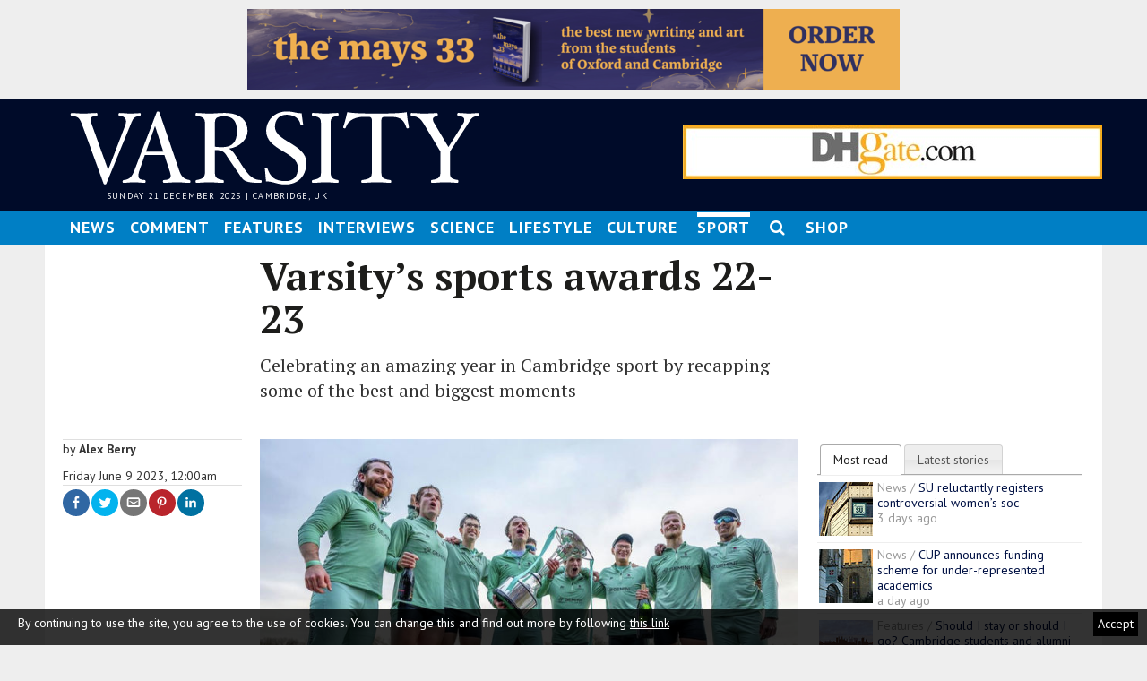

--- FILE ---
content_type: text/html; charset=UTF-8
request_url: https://www.varsity.co.uk/sport/25577
body_size: 17455
content:
<!DOCTYPE html>
<html xmlns="http://www.w3.org/1999/xhtml" prefix="og: http://ogp.me/ns#" xml:lang="en" lang="en">
  <head>
    <meta http-equiv="Content-Type" content="text/html; charset=utf-8" />
    <meta http-equiv="X-UA-Compatible" content="IE=edge" />
    <meta name="viewport" content="width=device-width, initial-scale=1" />
    <meta name="robots" content="noarchive,max-snippet:-1, max-image-preview:large, max-video-preview:-1" />
    <meta name="theme-color" content="#000b29" />
    <meta name="twitter:card" content="summary_large_image" />
    <meta name="twitter:site" content="@varsityuk" />
    <meta name="twitter:url" content="https://www.varsity.co.uk/sport/25577" />
    <meta name="twitter:title" content="Varsity’s sports awards 22-23" />
    <meta name="twitter:description" content="Celebrating an amazing year in Cambridge sport by recapping some of the best and biggest moments" />
	<meta name="twitter:image" content="https://www.varsity.co.uk/sharingimage/25577.jpeg?store=44986&amp;twitter=true" />
    <meta property="fb:app_id" content="138021779555631" />
    <meta property="fb:pages" content="162505043759945" />
    <meta property="og:type" content="article" /> 
    <meta property="og:title" content="Varsity’s sports awards 22-23" />
    <meta property="og:description" content="Celebrating an amazing year in Cambridge sport by recapping some of the best and biggest moments" />
    	<meta property="article:publisher" content="https://www.facebook.com/varsityuk" />
    <meta property="og:url" content="https://www.varsity.co.uk/sport/25577" />
    <meta property="og:image" content="https://www.varsity.co.uk/sharingimage/25577.jpeg?store=44986" />
    <meta property="og:site_name" content="Varsity Online" />
    <title>Varsity’s sports awards 22-23 | Varsity</title>
    <link rel="dns-prefetch" href="//dyn.varsity.co.uk" />
    <link rel="dns-prefetch" href="//ajax.googleapis.com" />
    <link rel="stylesheet" href="/css/main.css" type="text/css" />
    <link rel="icon" href="/favicon.ico" type="image/vnd.microsoft.icon" />
    <link rel="stylesheet" href="https://ajax.googleapis.com/ajax/libs/jqueryui/1.12.1/themes/smoothness/jquery-ui.css" type="text/css" />
    <link href='https://fonts.googleapis.com/css?family=PT+Serif:400,400italic,700,700italic%7CPT+Serif+Caption:400,400italic%7CPT+Sans:400,700,400italic,700italic%7CLora:400,400i,700,700i%7CRoboto:400,400i,700,700i,900,900i&amp;subset=latin,latin-ext' rel='stylesheet' type='text/css' />
	<link rel="stylesheet" href="/css/beta.css" type="text/css" />
	<link rel="stylesheet" href="https://maxcdn.bootstrapcdn.com/font-awesome/4.7.0/css/font-awesome.min.css" />
    <link rel="stylesheet" href="/css/article.css" type="text/css" />
    <link rel="stylesheet" href="/css/article-objects.css" type="text/css" />
    <script src="//ajax.googleapis.com/ajax/libs/jquery/3.6.0/jquery.min.js" type="text/javascript"></script>
	<script src="//ajax.googleapis.com/ajax/libs/jqueryui/1.12.1/jquery-ui.min.js" type="text/javascript"></script>
	<script src="/js/jquery.sticky.js" type="text/javascript"></script>
    <script src="/js/jquery.dotdotdot.min.js" type="text/javascript"></script>
    <script src="//cdnjs.cloudflare.com/ajax/libs/jquery-scrollTo/2.1.2/jquery.scrollTo.min.js"></script>
    <script src="/js/moment.min.js"></script>
    <script type='text/javascript' src='https://cdnjs.cloudflare.com/ajax/libs/underscore.js/1.13.1/underscore-min.js'></script>
    <link rel="stylesheet" type="text/css" href="https://cdn.datatables.net/1.10.24/css/jquery.dataTables.min.css" />
    <script src="https://cdn.jsdelivr.net/mediaelement/2.23.4/mediaelement-and-player.min.js"></script>
    <link rel="stylesheet" href="https://cdn.jsdelivr.net/mediaelement/2.23.4/mediaelementplayer.min.css" />
<script type="text/javascript" charset="utf-8" src="//cdn.datatables.net/1.10.24/js/jquery.dataTables.min.js"></script>
    <link rel="canonical" href="https://www.varsity.co.uk/sport/25577" />
<!-- Global site tag (gtag.js) - Google Analytics -->
<script async src="https://www.googletagmanager.com/gtag/js?id=G-32Z9T0X5C9"></script>
<script>
  window.dataLayer = window.dataLayer || [];
  function gtag(){dataLayer.push(arguments);}
  gtag('js', new Date());
  gtag('config', 'G-32Z9T0X5C9');
</script>
<!-- Google Analytics start -->
<script>
  (function(i,s,o,g,r,a,m){i['GoogleAnalyticsObject']=r;i[r]=i[r]||function(){
  (i[r].q=i[r].q||[]).push(arguments)},i[r].l=1*new Date();a=s.createElement(o),
  m=s.getElementsByTagName(o)[0];a.async=1;a.src=g;m.parentNode.insertBefore(a,m)
  })(window,document,'script','//www.google-analytics.com/analytics.js','ga');

  ga('create', 'UA-157755-1', 'auto', {'legacyCookieDomain': '.varsity.co.uk'});
  ga('require', 'linkid');
  ga('require', 'cleanUrlTracker', {
  stripQuery: true,
  queryParamsWhitelist: ['q','terms','page'],
  trailingSlash: 'remove'
});
	
  ga('set', 'dimension3', 'Sport');	      // ]]> -->
    </script>
        <script async src="/js/autotrack.js"></script>
    <!-- Google Analytics end -->
    <!-- Quantcast Tag start --> 
    <script type="text/javascript">
      var _qevents = _qevents || [];
      (function() {
       var elem = document.createElement('script');
       elem.src = (document.location.protocol == "https:" ? "https://secure" : "http://edge") + ".quantserve.com/quant.js";
       elem.async = true;
       elem.type = "text/javascript";
       var scpt = document.getElementsByTagName('script')[0];
       scpt.parentNode.insertBefore(elem, scpt);  
      })();
    </script>
<script type="text/javascript">
    (function(c,l,a,r,i,t,y){
        c[a]=c[a]||function(){(c[a].q=c[a].q||[]).push(arguments)};
        t=l.createElement(r);t.async=1;t.src="https://www.clarity.ms/tag/"+i;
        y=l.getElementsByTagName(r)[0];y.parentNode.insertBefore(t,y);
    })(window, document, "clarity", "script", "t1i2awgu9r");
</script>
    <!-- Quantcast Tag end --> 
    <!-- Ad Serving start -->    <script type='text/javascript'><!--// <![CDATA[
	if(typeof OA_show!= 'function'){
   		window.OA_show = function(a){return};
	}
	var OA_zones = {'zone_1':1,'zone_2':2, 'mobile':12,'zone_float':11}
	// ]]> --></script>
        <script type='text/javascript' src='https://dyn.varsity.co.uk/images/del/vspcjs.php?id=1&amp;section=sport'></script>
    <script async src="//pagead2.googlesyndication.com/pagead/js/adsbygoogle.js"></script>
<script>
  (adsbygoogle = window.adsbygoogle || []).push({
    google_ad_client: "ca-pub-3375425310341601",
    enable_page_level_ads: true
  });
</script>
    <!-- Ad Serving end -->

<script type="text/javascript">
	if(typeof OA_show!= 'function'){
   		window.OA_show = function(a){return};
	}
	$(function () {
		   $( "span.author" ).each(function() {
  $(this).replaceWith($('<a>', { href: "/profile/" + $(this).attr("id"), text: $( this ).text(), class: "profile_link"}));
});
	});
	</script>
<script>window.twttr = (function(d, s, id) {
  var js, fjs = d.getElementsByTagName(s)[0],
    t = window.twttr || {};
  if (d.getElementById(id)) return t;
  js = d.createElement(s);
  js.id = id;
  js.src = "https://platform.twitter.com/widgets.js";
  fjs.parentNode.insertBefore(js, fjs);

  t._e = [];
  t.ready = function(f) {
    t._e.push(f);
  };

  return t;
}(document, "script", "twitter-wjs"));</script>
  </head>
<body class="Page">
<div id="fb-root"></div>
<script>
  window.fbAsyncInit = function() {
    FB.init({
      appId            : '138021779555631',
      autoLogAppEvents : true,
      xfbml            : true,
      version          : 'v7.0'
    });
  };
</script>
<script async defer crossorigin="anonymous" src="https://connect.facebook.net/en_US/sdk.js"></script>
<div class="GlobalNav">
		<div class="GlobalNav-wrapper">
			<div class="GlobalNav-container">
				<div class="GlobalNav-logoHolder">
					<div class="GlobalNav-logo">
					<a href="/">
						<img class="GlobalNav-logo-image" src="/images/static/logos/varsity-white.svg" alt="Varsity Masthead">
						</a>
					</div>
				</div>
				<div class="GlobalNav-menu"><button type="button" class="navbar-toggle"><i class="fa fa-bars"></i> <em>Menu</em></button></div>
				<div class="GlobalNav-section"><a href="/"></a></div>
			</div>
			<!-- GlobalNav-container -->
		</div>
		<!-- GlobalNav-wrapper -->
	</div>
	<div class="Mobile Menu-container bgcolour-by-section-6">
			<ul class="Menu-list">
	<!-- Navigation start -->

        <li><a class="left  hover-bgcolour-by-section-news" href="/news">News</a></li><li><a class="left  hover-bgcolour-by-section-comment" href="/comment">Comment</a></li><li><a class="left  hover-bgcolour-by-section-features" href="/features">Features</a></li><li><a class="left  hover-bgcolour-by-section-interviews" href="/interviews">Interviews</a></li><li><a class="left  hover-bgcolour-by-section-science" href="/science">Science</a></li><li><a class="left  hover-bgcolour-by-section-lifestyle" href="/lifestyle">Lifestyle</a></li><li><a class="left  hover-bgcolour-by-section-arts" href="/arts">Arts</a></li><li><a class="left  hover-bgcolour-by-section-theatre" href="/theatre">Theatre</a></li><li><a class="left  hover-bgcolour-by-section-music" href="/music">Music</a></li><li><a class="left  hover-bgcolour-by-section-fashion" href="/fashion">Fashion</a></li><li><a class="left  hover-bgcolour-by-section-film-and-tv" href="/film-and-tv">Film & TV</a></li><li><a class="left  active bgcolour-by-section-sport" href="/sport">Sport</a></li>                <li class=""><a class="left hover-bgcolour-by-section-sponsored" href="/shop">Shop</a></li>
        <li class="writeforus">
        <a class="left" href="/write-for-us">Write for us</a>
        </li>
        </ul>
        </div>
	<div class="Leaderboard-container hidden">
	<div id="leaderboard" style="z-index:-1;">
	<script type='text/javascript'><!--// <![CDATA[
    OA_show('zone_1');
// ]]> --></script><noscript><a target='_blank' href='https://dyn.varsity.co.uk/images/del/ck.php?n=6a245ad'><img border='0' alt='' src='http://dyn.varsity.co.uk/images/del/avw.php?zoneid=1&amp;n=6a245ad' /></a></noscript>	</div>
</div>
	<div class="Banner-container">
<div class="advert"><script type='text/javascript'><!--// <![CDATA[
    OA_show('mobile');
// ]]> --></script><noscript><a target='_blank' href='https://dyn.varsity.co.uk/images/del/ck.php?n=a0e67f4b'><img border='0' alt='' src='http://dyn.varsity.co.uk/images/del/avw.php?zoneid=12&amp;n=a0e67f4b' /></a></noscript></div>
</div>
	<header class="Header">
	<div class="Masthead Container"><a href="/" class="Masthead-logo"><h1><img class="Masthead-logo-image" src="/images/static/logos/varsity-white.svg" alt="Varsity Masthead"></h1></a><time datetime="">Sunday 21 December 2025 | Cambridge, UK</time>
		<div class="Masthead-Banner-container">
<div class="advert"><script type='text/javascript'><!--// <![CDATA[
    OA_show('zone_2');
// ]]> --></script><noscript><a target='_blank' href='https://dyn.varsity.co.uk/images/del/ck.php?n=2077c9c'><img border='0' alt='' src='//dyn.varsity.co.uk/images/del/avw.php?zoneid=2&amp;n=2077c9c' /></a></noscript></a></div>
</div>
	</div>
	</header>
	<style>
.dropdown {
    position: relative;
    display: inline-block;
}

.dropdown-content li {
    width: calc( 100% - 1.6rem);
    }
    
.dropdown-content ul {
    margin:0;
    }

.dropdown-content {
    display: none;
    position: absolute;
    background-color: #f9f9f9;
    min-width: 160px;
    box-shadow: 0px 8px 16px 0px rgba(0,0,0,0.2);
   // padding: 12px 16px;
    z-index: 99;
    margin-top:1rem;
    margin-left:-0.8rem;
}

.dropdown:hover .dropdown-content {
    display: block;
}
</style>
	<div style="width:100%;" class="Navigation-wrapper bgcolour-by-section-6">
	<nav id="site-navigation" class="Navigation Container" role="navigation">
			<button class="Menu-toggle" aria-controls="primary-menu" aria-expanded="false">Menu</button>
			<div class="Menu-container  bgcolour-by-section-6">
			<ul class="Menu-list">
	<!-- Navigation start -->

        <li><a class="left  hover-bgcolour-by-section-news" href="/news">News</a></li><li><a class="left  hover-bgcolour-by-section-comment" href="/comment">Comment</a></li><li><a class="left  hover-bgcolour-by-section-features" href="/features">Features</a></li><li><a class="left  hover-bgcolour-by-section-interviews" href="/interviews">Interviews</a></li><li><a class="left  hover-bgcolour-by-section-science" href="/science">Science</a></li><li><a class="left  hover-bgcolour-by-section-lifestyle" href="/lifestyle">Lifestyle</a></li><li style="cursor: pointer;" class="dropdown">Culture
  <div  style="background-color: black;" class="dropdown-content bgcolour-by-section-6"><ul>
    <li class=""><a class="left hover-bgcolour-by-section-arts" href="/arts">Arts</a></li>
    <li class=""><a class="left hover-bgcolour-by-section-fashion" href="/fashion">Fashion</a></li>
    <li class=""><a class="left hover-bgcolour-by-section-film-and-tv" href="/film-and-tv">Film & TV</a></li>
    <li class=""><a class="left hover-bgcolour-by-section-music" href="/music">Music</a></li>
    <li class=""><a class="left hover-bgcolour-by-section-theatre" href="/theatre">Theatre</a></li>
</ul>
</div>
</li>
	     <li><a class="left  active bgcolour-by-section-sport" href="/sport">Sport</a></li>        <li class="Navigation-search">
        <span class="Navigation-search--icon"><i class="fa fa-search"></i></span>
        </li>
        <li class=""><a class="left hover-bgcolour-by-section-sponsored" href="/shop">Shop</a></li>
        <!-- <li class="writeforus">
        <a class="left" href="/write-for-us">Write for us</a>
        </li>-->
        </ul>
        </div>
		<div style="position: relative;">
			<div class="popup popup--default popup--search hide">
				<form class="search-box--form" action="https://www.google.co.uk/search" accept-charset="utf-8">
					<input autocomplete="off" name="q" type="search" id="search"
						placeholder="Enter search terms here..." 
						x-webkit-grammar="builtin:search" lang="en" dir="ltr"
						spellcheck="false" />
					<input type="hidden" name="as_sitesearch" value="www.varsity.co.uk">
					<input type="submit" id="button" value="Search">
				</form>
			</div>
		</div>
		</nav>
        </div>
	<!-- Navigation end -->
	<section class="Container MainContainer">
<!-- Content start -->
<article id="article-main" class="Article Section-sport" >
<header class="Article-header">
<div class="Article-headerContainer Article-container">
<h1 class="Article-headline Headline Headline--article">Varsity’s sports awards 22-23 </h1>
<p class="Standfirst Standfirst--article Article-standfirst">Celebrating an amazing year in Cambridge sport by recapping some of the best and biggest moments</p>
</div></header>
<section class="Article-body Article-container">
<div class="Article-content">
<!-- about 6 minutes -->
<figure class="Article-media--primary" itemprop="associatedMedia image" itemscope="" itemtype="http://schema.org/ImageObject" data-component="image" data-media-id="44986" id="img-64429">
<div class="u-responsive-ratio">
<picture>
<!--[if IE 9]><video style="display: none;"><![endif]-->
<source media="(min-width: 980px) and (-webkit-min-device-pixel-ratio: 1.25), (min-resolution: 120dpi)" sizes="700px" srcset="/images/dyn/store/700/0/44986.jpeg 700w"></source>
<source media="(min-width: 980px)" sizes="700px" srcset="/images/dyn/store/700/0/44986.jpeg 700w"></source>
<source media="(min-width: 740px) and (-webkit-min-device-pixel-ratio: 1.25), (min-resolution: 120dpi)" sizes="700px" srcset="/images/dyn/store/700/0/44986.jpeg 700w"></source>
<source media="(min-width: 740px)" sizes="700px" srcset="/images/dyn/store/700/0/44986.jpeg 700w"></source>
<source media="(min-width: 660px) and (-webkit-min-device-pixel-ratio: 1.25), (min-resolution: 120dpi)" sizes="620px" srcset="/images/dyn/store/620/0/44986.jpeg 620w"></source>
<source media="(min-width: 660px)" sizes="620px" srcset="/images/dyn/store/620/0/44986.jpeg 620w"></source>
<source media="(min-width: 480px) and (-webkit-min-device-pixel-ratio: 1.25), (min-resolution: 120dpi)" sizes="645px" srcset="/images/dyn/store/645/0/44986.jpeg 645w"></source>
<source media="(min-width: 480px)" sizes="645px" srcset="/images/dyn/store/645/0/44986.jpeg 645w"></source>
<source media="(min-width: 0px) and (-webkit-min-device-pixel-ratio: 1.25), (min-resolution: 120dpi)" sizes="465px" srcset="/images/dyn/store/465/0/44986.jpeg 465w"></source>
<source media="(min-width: 0px)" sizes="465px" srcset="/images/dyn/store/465/0/44986.jpeg 465w"></source>
<!--[if IE 9]></video><![endif]-->
<img class="responsive-img" alt="" src="/images/dyn/store/465/0/44986.jpeg">
</picture>
</div>
<figcaption class="Caption Caption--main Caption--img">
The men’s Blues celebrate with the trophy after defeating Oxford in the Boat Race<small>Benedict Tufnell</small>
</figcaption>
</figure>  	<div class="Article-meta Meta">
<div class="Meta-primary">
  	<p class="authors"><span class="by">by</span> <span class="author" id="alex-berry">Alex Berry</span></p>  	</div>
  	<div class="Meta-secondary">
<p class="Meta-content"><time class="Dateline">  	Friday June 9 2023, 12:00am  	</time></p>  	<div class="meta__extras">
  	<div class="meta__social">
  	<ul class="social social--top u-unstyled u-cf">
  	<li class="social__item social__item--facebook">
  	<a class="social__action social-icon-wrapper" href="https://www.facebook.com/dialog/share?app_id=138021779555631&amp;href=https://www.varsity.co.uk/sport/25577&amp;redirect_uri=https://www.varsity.co.uk/sport/25577" target="_blank" title="Facebook">
  	<span class="inline-icon__fallback button share-modal__item share-modal__item--facebook">Share on Facebook</span>
  	<span class="inline-share-facebook inline-icon rounded-icon social-icon social-icon--facebook">
  	<svg width="32" height="32" viewBox="-2 -2 32 32"><path d="M17.9 14h-3v8H12v-8h-2v-2.9h2V8.7C12 6.8 13.1 5 16 5c1.2 0 2 .1 2 .1v3h-1.8c-1 0-1.2.5-1.2 1.3v1.8h3l-.1 2.8z"></path></svg>
  	</span>
  	</a>
  	</li>
  	<li class="social__item social__item--twitter">
  	<a class="social__action social-icon-wrapper" href="https://twitter.com/intent/tweet?text=Varsity%E2%80%99s+sports+awards+22-23+&amp;url=https://www.varsity.co.uk/sport/25577" target="_blank" title="Twitter">
  	<span class="inline-icon__fallback button share-modal__item share-modal__item--twitter">Share on Twitter</span>
  	<span class="inline-share-twitter inline-icon rounded-icon social-icon social-icon--twitter">
  	<svg width="32" height="32" viewBox="-2 -2 32 32"><path d="M21.3 10.5v.5c0 4.7-3.5 10.1-9.9 10.1-2 0-3.8-.6-5.3-1.6.3 0 .6.1.8.1 1.6 0 3.1-.6 4.3-1.5-1.5 0-2.8-1-3.3-2.4.2 0 .4.1.7.1l.9-.1c-1.6-.3-2.8-1.8-2.8-3.5.5.3 1 .4 1.6.4-.9-.6-1.6-1.7-1.6-2.9 0-.6.2-1.3.5-1.8 1.7 2.1 4.3 3.6 7.2 3.7-.1-.3-.1-.5-.1-.8 0-2 1.6-3.5 3.5-3.5 1 0 1.9.4 2.5 1.1.8-.1 1.5-.4 2.2-.8-.3.8-.8 1.5-1.5 1.9.7-.1 1.4-.3 2-.5-.4.4-1 1-1.7 1.5z"></path></svg>
  	</span>
  	</a>
  	</li>
  	<li class="social__item social__item--email">
  	<a class="social__action social-icon-wrapper" href="mailto:?subject=Varsity%E2%80%99s+sports+awards+22-23+&amp;body=https://www.varsity.co.uk/sport/25577" target="_blank" title="Email">
  	<span class="inline-icon__fallback button share-modal__item share-modal__item--email">Share via Email</span>
  	<span class="inline-share-email inline-icon rounded-icon social-icon social-icon--email">
  	<svg width="32" height="32" viewBox="-2 -2 32 32"><path d="M20.2 11.7l-.4-.4-5.7 2.7-5.7-2.7-.3.4 6 4.9 6.1-4.9zM21.4 7H6.5L5 9.5v9.3L6.6 20h14.9l1.5-1.2V9.5L21.4 7zm-.5 10.8H7.1V9.2h13.8v8.6z"></path></svg>
  	</span>
  	</a>
  	</li>
  	<li class="social__item social__item--pinterest">
  	<a class="social__action social-icon-wrapper" href="http://www.pinterest.com/pin/find/?url=https://www.varsity.co.uk/sport/25577" target="_blank" title="Pinterest">
  	<span class=" u-h ">Share on Pinterest</span>
  	<span class="inline-share-pinterest inline-icon rounded-icon social-icon social-icon--pinterest">
  	<svg viewBox="0 0 32 32"><path d="M16.363 8C12.133 8 10 11.13 10 13.74c0 1.582.58 2.988 1.823 3.512.204.086.387.003.446-.23.04-.16.136-.568.18-.737.06-.23.036-.312-.128-.513-.36-.436-.588-1-.588-1.802 0-2.322 1.684-4.402 4.384-4.402 2.39 0 3.703 1.508 3.703 3.522 0 2.65-1.135 4.887-2.82 4.887-.93 0-1.63-.795-1.406-1.77.268-1.165.786-2.42.786-3.262 0-.752-.39-1.38-1.2-1.38-.952 0-1.716 1.017-1.716 2.38 0 .867.284 1.454.284 1.454l-1.146 5.005c-.34 1.487-.05 3.31-.026 3.493.014.108.15.134.21.05.09-.117 1.223-1.562 1.61-3.006.108-.41.625-2.526.625-2.526.31.61 1.216 1.145 2.177 1.145C20.06 19.56 22 16.87 22 13.264 22 10.54 19.764 8 16.364 8"></path></svg>
  	</span>
  	</a>
  	</li>
  	<li class="social__item social__item--linkedin">
  	<a class="social__action social-icon-wrapper" href="http://www.linkedin.com/shareArticle?mini=true&amp;title=Varsity%E2%80%99s+sports+awards+22-23+&amp;url=https://www.varsity.co.uk/sport/25577" target="_blank" title="LinkedIn">
  	<span class=" u-h ">Share on LinkedIn</span>
  	<span class="inline-share-linkedin inline-icon rounded-icon social-icon social-icon--linkedin">
  	<svg width="30" height="30" viewBox="0 0 30 30"><path d="M10.576 7.985c.865 0 1.568.703 1.568 1.568 0 .866-.703 1.57-1.568 1.57-.867 0-1.568-.704-1.568-1.57 0-.865.7-1.568 1.568-1.568zm-1.353 4.327h2.706v8.704H9.222v-8.704zm4.403 0h2.595v1.19h.038c.36-.685 1.244-1.407 2.56-1.407 2.737 0 3.243 1.803 3.243 4.147v4.774h-2.7v-4.232c0-1.01-.02-2.308-1.407-2.308-1.408 0-1.623 1.1-1.623 2.235v4.306h-2.704v-8.704"></path></svg>
  	</span>
  	</a>
  	</li>
  	<li class="social__item social__item--whatsapp">
  	<a class="social__action social-icon-wrapper" href="whatsapp://send?text=Varsity%E2%80%99s+sports+awards+22-23+%3Ahttps://www.varsity.co.uk/sport/25577" target="_blank" title="WhatsApp">
  	<span class=" u-h ">Share on WhatsApp</span>
  	<span class="inline-share-whatsapp inline-icon rounded-icon social-icon social-icon--whatsapp">
  	<svg width="30" height="30" viewBox="0 0 30 30"><path d="M22.09 7.87c-1.88-1.88-4.38-2.92-7.05-2.92-5.49 0-9.96 4.47-9.96 9.96 0 1.75.46 3.47 1.33 4.98L5 25.04l5.28-1.38c1.45.79 3.09 1.21 4.76 1.21 5.49 0 9.96-4.47 9.96-9.96 0-2.65-1.03-5.15-2.91-7.04m-7.05 15.32c-1.49 0-2.95-.4-4.22-1.15l-.3-.18-3.13.82.84-3.05-.2-.31C7.2 18 6.76 16.47 6.77 14.91c0-4.56 3.71-8.27 8.28-8.27 2.21 0 4.29.86 5.85 2.43 1.56 1.56 2.42 3.64 2.42 5.85 0 4.56-3.72 8.27-8.28 8.27m4.54-6.2c-.25-.12-1.47-.73-1.7-.81s-.39-.12-.56.12c-.17.25-.64.81-.79.97-.14.17-.29.19-.54.06-.25-.12-1.05-.39-2-1.23-.74-.66-1.24-1.47-1.38-1.72-.15-.25-.02-.38.11-.51.11-.11.25-.29.37-.44.12-.15.17-.25.25-.42.08-.17.04-.31-.02-.44-.06-.12-.56-1.35-.77-1.85-.2-.49-.41-.42-.56-.43-.14-.01-.31-.01-.48-.01-.17 0-.44.06-.66.31-.22.25-.87.85-.87 2.08 0 1.22.89 2.41 1.02 2.57.12.17 1.75 2.68 4.25 3.76.59.26 1.06.41 1.42.52.6.19 1.14.16 1.57.1.48-.07 1.47-.6 1.68-1.18s.21-1.08.14-1.18c-.06-.08-.23-.14-.48-.27"></path></svg>
  	</span>
  	</a>
  	</li>
  	</ul>
  	</div>
<p id="sharecount"></p>
<script>
  	function addCommas(nStr)
  	{
  		nStr += '';
  		x = nStr.split('.');
  		x1 = x[0];
  		x2 = x.length > 1 ? '.' + x[1] : '';
  		var rgx = /(\d+)(\d{3})/;
  		while (rgx.test(x1)) {
  			x1 = x1.replace(rgx, '$1' + ',' + '$2');
  		}
  		return x1 + x2;
  	}
  	function updateShares() {
	  	$.getJSON('/shares/25577', function(data) { 
			if (typeof data.share != 'undefined') {
				count = data.share.share_count + data.share.comment_count;
				if(count!=0) {
					$("p#sharecount").html(addCommas(count) + " share" + (count > 1 ? "s" : ""));
				}
				else {
					$("p#sharecount").html("");
				}
			}
	  	});
		setTimeout(updateShares,300000)
  	}
	updateShares();
	  	


  	</script>  	</div>
  	</div>
</div>
<p>It’s been a very busy year for sport in Cambridge, full of thrilling Varsity victories and brilliant BUCS triumphs, not to mention the abundance of college sport that has also taken place. Unfortunately, it wouldn’t be possible to recap each and every one of these exceptional moments, so instead, here are the winners of <em>Varsity</em>’s sports awards, celebrating some of Cambridge’s best and biggest sporting achievements of the academic year.</p>
<p><strong>Highlight of the year / most dominant win / biggest annihilation of Oxford: the Boat Races</strong></p>
<p>Realistically, the boat club and their phenomenal achievements this year could win every one of these awards, so have been given their own category to at least give the other teams a fighting chance. They were in a class of their own this year, taking a clean sweep of the 13 Varsity races that took place, including four out of four wins on Boat Race day and a double win for the lightweight crews. It is only the third time ever that the Light Blues have defeated Oxford in every event, and speaks volumes of the progress that has been made and the future victories to come.</p>
<p><strong>Team of the year: women’s football Blues brilliance</strong></p>

<figure class="Article-media--primary" itemprop="associatedMedia image" itemscope="" itemtype="http://schema.org/ImageObject" data-component="image" data-media-id="44989" id="img-64432">
<div class="u-responsive-ratio">
<picture>
<!--[if IE 9]><video style="display: none;"><![endif]-->
<source media="(min-width: 980px) and (-webkit-min-device-pixel-ratio: 1.25), (min-resolution: 120dpi)" sizes="700px" srcset="/images/dyn/store/700/0/44989.jpeg 700w"></source>
<source media="(min-width: 980px)" sizes="700px" srcset="/images/dyn/store/700/0/44989.jpeg 700w"></source>
<source media="(min-width: 740px) and (-webkit-min-device-pixel-ratio: 1.25), (min-resolution: 120dpi)" sizes="700px" srcset="/images/dyn/store/700/0/44989.jpeg 700w"></source>
<source media="(min-width: 740px)" sizes="700px" srcset="/images/dyn/store/700/0/44989.jpeg 700w"></source>
<source media="(min-width: 660px) and (-webkit-min-device-pixel-ratio: 1.25), (min-resolution: 120dpi)" sizes="620px" srcset="/images/dyn/store/620/0/44989.jpeg 620w"></source>
<source media="(min-width: 660px)" sizes="620px" srcset="/images/dyn/store/620/0/44989.jpeg 620w"></source>
<source media="(min-width: 480px) and (-webkit-min-device-pixel-ratio: 1.25), (min-resolution: 120dpi)" sizes="645px" srcset="/images/dyn/store/645/0/44989.jpeg 645w"></source>
<source media="(min-width: 480px)" sizes="645px" srcset="/images/dyn/store/645/0/44989.jpeg 645w"></source>
<source media="(min-width: 0px) and (-webkit-min-device-pixel-ratio: 1.25), (min-resolution: 120dpi)" sizes="465px" srcset="/images/dyn/store/465/0/44989.jpeg 465w"></source>
<source media="(min-width: 0px)" sizes="465px" srcset="/images/dyn/store/465/0/44989.jpeg 465w"></source>
<!--[if IE 9]></video><![endif]-->
<img class="responsive-img" alt="" src="/images/dyn/store/465/0/44989.jpeg">
</picture>
</div>
<figcaption class="Caption Caption--main Caption--img">
<small>Izzy Poles</small>
</figcaption>
</figure><p>The Blues team have had a sensational season, reaching the BUCS national cup final, finishing third in their league and topping it all off with a dominant 4-0 Varsity win to avenge last year’s defeat. Their strong team performances and squad depth have led them to take win after win, as well as their plethora of attacking talents, who have planted plenty of balls in the back of the opposition’s net throughout the season.</p>
<p><strong>Best atmosphere: electric netball Blues varsity </strong></p>
<p>The cheers of an ecstatic Cambridge crowd filled the walls of the university sports centre as the final whistle was blown at the netball Blues Varsity match, in which the outstanding performance of the players on the court led to a Varsity victory. The Light Blues defeated Oxford 51-45 in a tightly-fought match which kept the crowd on edge throughout, wins for the Swallows and the Wrens earlier in the day only adding to the celebratory mood at the end of the day.</p>
<p><strong>Greatest escape: women’s rugby Blues defeat promotion-hunting Bath to evade relegation </strong></p>
<p>The women’s Blues soared to a 24-0 victory over Bath in their final game of the season, dominating throughout to prevent the opposition even getting a look in. They stayed calm against the looming threat of relegation, their resilience allowing them to take a commanding victory which secured their spot in the BUCS premier division for the 2023-2024 season.</p>
<p><strong>Biggest win: Hares and Hounds’ clean sweep in Varsity match </strong></p>

<figure class="Article-media--primary" itemprop="associatedMedia image" itemscope="" itemtype="http://schema.org/ImageObject" data-component="image" data-media-id="44988" id="img-64431">
<div class="u-responsive-ratio">
<picture>
<!--[if IE 9]><video style="display: none;"><![endif]-->
<source media="(min-width: 980px) and (-webkit-min-device-pixel-ratio: 1.25), (min-resolution: 120dpi)" sizes="700px" srcset="/images/dyn/store/700/0/44988.jpeg 700w"></source>
<source media="(min-width: 980px)" sizes="700px" srcset="/images/dyn/store/700/0/44988.jpeg 700w"></source>
<source media="(min-width: 740px) and (-webkit-min-device-pixel-ratio: 1.25), (min-resolution: 120dpi)" sizes="700px" srcset="/images/dyn/store/700/0/44988.jpeg 700w"></source>
<source media="(min-width: 740px)" sizes="700px" srcset="/images/dyn/store/700/0/44988.jpeg 700w"></source>
<source media="(min-width: 660px) and (-webkit-min-device-pixel-ratio: 1.25), (min-resolution: 120dpi)" sizes="620px" srcset="/images/dyn/store/620/0/44988.jpeg 620w"></source>
<source media="(min-width: 660px)" sizes="620px" srcset="/images/dyn/store/620/0/44988.jpeg 620w"></source>
<source media="(min-width: 480px) and (-webkit-min-device-pixel-ratio: 1.25), (min-resolution: 120dpi)" sizes="645px" srcset="/images/dyn/store/645/0/44988.jpeg 645w"></source>
<source media="(min-width: 480px)" sizes="645px" srcset="/images/dyn/store/645/0/44988.jpeg 645w"></source>
<source media="(min-width: 0px) and (-webkit-min-device-pixel-ratio: 1.25), (min-resolution: 120dpi)" sizes="465px" srcset="/images/dyn/store/465/0/44988.jpeg 465w"></source>
<source media="(min-width: 0px)" sizes="465px" srcset="/images/dyn/store/465/0/44988.jpeg 465w"></source>
<!--[if IE 9]></video><![endif]-->
<img class="responsive-img" alt="" src="/images/dyn/store/465/0/44988.jpeg">
</picture>
</div>
<figcaption class="Caption Caption--main Caption--img">
<small>Hares and Hounds</small>
</figcaption>
</figure><p>There was nothing left on the table for the Hares and Hounds to win as they triumphed in the cross-country Varsity match, with wins from all five teams. Niamh Bridson Hubbard not only won the women’s Blues race, but managed to set a new course record while doing so, being joined in the top five by three other Cambridge athletes, while the men’s race win was secured by Jeremy Dempsey. This was the most successful Varsity match to date for the club, it being the first time they’ve achieved this clean sweep since the W2 division was added in 1982.</p>
<p><strong>Best new event: inaugural men’s netball round robin tournament </strong></p>
<p>Lent term saw Pembroke crowned the first ever champions of men’s netball cuppers after a narrow 8-6 win in the final match against Jesus. The day was filled with competitive, intense matches, providing great entertainment for the onlooking crowd, ignoring some of the slightly concerning injuries. It’s great to see the popularity of men’s and mixed netball continuing to grow, the creation of the new Cambridge men’s and mixed netball club in Easter term showing how in demand it really is.</p>
<p><strong>Best college team: St John’s Rugby and their perfect season </strong></p>

<figure class="Article-media--primary" itemprop="associatedMedia image" itemscope="" itemtype="http://schema.org/ImageObject" data-component="image" data-media-id="44987" id="img-64430">
<div class="u-responsive-ratio">
<picture>
<!--[if IE 9]><video style="display: none;"><![endif]-->
<source media="(min-width: 980px) and (-webkit-min-device-pixel-ratio: 1.25), (min-resolution: 120dpi)" sizes="700px" srcset="/images/dyn/store/700/0/44987.jpeg 700w"></source>
<source media="(min-width: 980px)" sizes="700px" srcset="/images/dyn/store/700/0/44987.jpeg 700w"></source>
<source media="(min-width: 740px) and (-webkit-min-device-pixel-ratio: 1.25), (min-resolution: 120dpi)" sizes="700px" srcset="/images/dyn/store/700/0/44987.jpeg 700w"></source>
<source media="(min-width: 740px)" sizes="700px" srcset="/images/dyn/store/700/0/44987.jpeg 700w"></source>
<source media="(min-width: 660px) and (-webkit-min-device-pixel-ratio: 1.25), (min-resolution: 120dpi)" sizes="620px" srcset="/images/dyn/store/620/0/44987.jpeg 620w"></source>
<source media="(min-width: 660px)" sizes="620px" srcset="/images/dyn/store/620/0/44987.jpeg 620w"></source>
<source media="(min-width: 480px) and (-webkit-min-device-pixel-ratio: 1.25), (min-resolution: 120dpi)" sizes="645px" srcset="/images/dyn/store/645/0/44987.jpeg 645w"></source>
<source media="(min-width: 480px)" sizes="645px" srcset="/images/dyn/store/645/0/44987.jpeg 645w"></source>
<source media="(min-width: 0px) and (-webkit-min-device-pixel-ratio: 1.25), (min-resolution: 120dpi)" sizes="465px" srcset="/images/dyn/store/465/0/44987.jpeg 465w"></source>
<source media="(min-width: 0px)" sizes="465px" srcset="/images/dyn/store/465/0/44987.jpeg 465w"></source>
<!--[if IE 9]></video><![endif]-->
<img class="responsive-img" alt="" src="/images/dyn/store/465/0/44987.jpeg">
</picture>
</div>
<figcaption class="Caption Caption--main Caption--img">
<small>Louis De Neve</small>
</figcaption>
</figure><p>League winners, cuppers victors and undefeated this year – what more could a college team wish for from a season? St John’s domination of the college rugby scene continued this year, as they seemed to be in a league of their own in comparison to the other college teams. They defeated a resilient Fitz/Sidney in the cuppers final by a score of 19-3, although much of the crowd had probably predicted who the inevitable victors were going to be before the match had even begun. This secured John’s their 35th cuppers title to date, to end what can only be described as a perfect season.</p>
        <div class="Article-media--aside ao-htmlcontainer-container" style="" id="ao-htmlcontainer-container65023">
<style>.readaway {position: relative;background-color: #eee; font-weight: bold;margin-right:1rem;color: black;}.readaway:hover {background-color: #ddd;-o-transition:.5s;-ms-transition:.5s;-moz-transition:.5s;-webkit-transition:.5s;}.readmoreoverlay {position: absolute;top: 1rem;left: 1rem;z-index: 10;color: #fff;background-color: black;padding: 1px 5px;-webkit-font-smoothing: subpixel-antialiased;font-weight: bold;margin-bottom: 0;border-radius: 0.4rem;letter-spacing: 0.1rem;font-size: 1.4rem !important;font-family: "PT sans";line-height: 2.7rem;}</style>
<a href="https://www.varsity.co.uk/sport/25491"><div class="readaway">
<hr color="#007fc5" padding="0">
<p class="readmoreoverlay">READ MORE</p>
<img src="https://www.varsity.co.uk/images/dyn/store/700/0/44853.jpeg" alt="Mountain View" style="width:100%"><p style="padding-right: 1rem; padding-left: 1rem; padding-top: 1rem; padding-bottom: 1rem; font-size: 2rem; line-height: 2.4rem; margin-bottom: 0;">‘The same monotonous story’: Varsity predicts the end of the season</p>
</div></a>    <span class="Caption Caption--main Caption--html"></span>
    </div>
<p><strong>Best team on wheels: Cambridge University Cycling Club with their Miraculous March </strong></p>
<p>Cambridge’s cycling team definitely deserves recognition after their phenomenal year, their most impressive achievements all seeming to fall into the month of March. Their success began at the BUCS Team Time Trial, where the women’s team took first and second place as well as the overall team victory, following that up by taking Varsity victory at the BUCS25 event for the first time in nine years. The men’s team also excelled at the event, finishing an impressive third overall in the country.</p>
<p><strong>Greatest comeback: Jesus’s football cuppers resurrection </strong></p>
<p>With a last-minute winner from Anna Herr, Jesus fought hard to secure a spot in the women’s football cuppers semi-finals, defeating Girton/Murray Edwards 3-2. They found themselves 2-0 down soon into the first half, the prospect of defeat an unusual one for the team. It took the rousing of the Jesus crowd to spur on the players, who quickly started to bombard a resolute Gedwards defence with relentless attacks, earning a goal for their efforts at the end of the first half. The score remained 2-1 in Gedwards’ favour until seven minutes to go, when Gedwards finally crumbled, an equaliser and winner coming in quick succession. It’s safe to say that the Jesus crowd left happy that day.</p>
<style>
div.donate.ao-htmlcontainer-container .expandertextbox > p {
    font-size: 1.6rem;
    line-height: 2.1rem;
    }
</style>
<div class="ao-htmlcontainer-container donate" style="margin-bottom:1rem; clear:both;">
<div class="expandercontainer">
<div class="expanderheader">
<p>Support <em>Varsity</em></p>
</div>
<div class="expandertextbox open">
<p><em>Varsity</em> is the independent newspaper for the University of Cambridge, established in its current form in 1947. In order to maintain our editorial independence, our print newspaper and news website receives no funding from the University of Cambridge or its constituent Colleges.</p>
<p>We are therefore almost entirely reliant on advertising for funding and we expect to have a tough few months and years ahead.</p>
<p>In spite of this situation, we are going to look at inventive ways to look at serving our readership with digital content and of course in print too!</p>
<p>Therefore we are asking our readers, if they wish, to make a donation from as little as £1, to help with our running costs. Many thanks, we hope you can help!</p>
<form action="https://www.paypal.com/cgi-bin/webscr" method="post" target="_top" style="text-align:center; margin-bottom: 1rem;">
<input type="hidden" name="cmd" value="_s-xclick" />
<input type="hidden" name="hosted_button_id" value="JF2P6TF8LN5Q8" />
<input type="image" src="https://www.paypalobjects.com/en_US/GB/i/btn/btn_donateCC_LG.gif" border="0" name="submit" title="PayPal - The safer, easier way to pay online!" alt="Donate with PayPal button" />
<img alt="" border="0" src="https://www.paypal.com/en_GB/i/scr/pixel.gif" width="1" height="1" />
</form></div>
<div class="expanderbutton">
  <p><i class="fa fa-arrow-up" aria-hidden="true"></i></p>
</div>
</div>
</div>
<div class="fb-like" data-href="https://www.varsity.co.uk/sport/25577" data-layout="box_count" data-action="like" data-show-faces="true" data-share="true"></div>
<a name="comments"></a>
<div style="margin: 0 -8px;">
<div class="fb-comments" data-href="https://www.varsity.co.uk/sport/25577" data-width="100%" data-numposts="10"></div>
</div>
</div>
<div class="Aside"><!-- RHS Col START 2-->
    <div id="tabs">
    	<ul>
    		<li><a href="#tabs-1">Most read</a></li>
    		<li><a href="#tabs-2">Latest stories</a></li>
    		<!-- <li><a href="#tabs-3">Most Shared</a></li> -->
    	</ul>

<div id="tabs-1" class="story-list popular-by-section img">
  <ul>
      <li style="position:relative;"><a href="/news/30850" class="popular"><img class="thumb" src="/images/dyn/store/60/60/53728.jpeg" /></a><span style="color: #999;"><a style="color: #999" href="/news">News</a> / </span><a href="/news/30850" class="popular">SU reluctantly registers controversial women’s soc</a><div class="date relative" data-seconds="1766053401" data-datetime="18 December 2025">18 December 2025</div></li>
    <li style="position:relative;"><a href="/news/30852" class="popular"><img class="thumb" src="/images/dyn/store/60/60/53731.jpeg" /></a><span style="color: #999;"><a style="color: #999" href="/news">News</a> / </span><a href="/news/30852" class="popular">CUP announces funding scheme for under-represented academics</a><div class="date relative" data-seconds="1766168705" data-datetime="19 December 2025">19 December 2025</div></li>
    <li style="position:relative;"><a href="/features/30830" class="popular"><img class="thumb" src="/images/dyn/store/60/60/53697.png" /></a><span style="color: #999;"><a style="color: #999" href="/features">Features</a> / </span><a href="/features/30830" class="popular">Should I stay or should I go? Cambridge students and alumni reflect on how their memories stay with them</a><div class="date relative" data-seconds="1765811200" data-datetime="15 December 2025">15 December 2025</div></li>
    <li style="position:relative;"><a href="/fashion/30768" class="popular"><img class="thumb" src="/images/dyn/store/60/60/53730.jpeg" /></a><span style="color: #999;"><a style="color: #999" href="/fashion">Fashion</a> / </span><a href="/fashion/30768" class="popular">The art of the formal outfit </a><div class="date relative" data-seconds="1766071548" data-datetime="18 December 2025">18 December 2025</div></li>
    <li style="position:relative;"><a href="/lifestyle/30782" class="popular"><img class="thumb" src="/images/dyn/store/60/60/53715.jpeg" /></a><span style="color: #999;"><a style="color: #999" href="/lifestyle">Lifestyle</a> / </span><a href="/lifestyle/30782" class="popular">Summer lovin’ had me so… lonely?</a><div class="date relative" data-seconds="1766055301" data-datetime="18 December 2025">18 December 2025</div></li>
  </ul>
    <div style="clear:both;"></div>
</div>
<div id="tabs-2" class="story-list latest-stories img">

  <ul>
      <li style="position:relative;"><a href="/features/30860" class="latest"><img class="thumb" src="/images/dyn/store/60/60/53737.jpeg" /></a><span style="color: #999;"><a style="color: #999" href="/features">Features</a> / </span><a href="/features/30860" class="popular">In-person interviews through student helpers’ eyes</a><div class="date relative" data-seconds="1766264874" data-datetime="20 December 2025">20 December 2025</div></li>
    <li style="position:relative;"><a href="/news/30862" class="latest"><img class="thumb" src="/images/dyn/store/60/60/53739.png" /></a><span style="color: #999;"><a style="color: #999" href="/news">News</a> / </span><a href="/news/30862" class="popular">Cambridge welcomes UK rejoining the Erasmus scheme</a><div class="date relative" data-seconds="1766258621" data-datetime="20 December 2025">20 December 2025</div></li>
    <li style="position:relative;"><a href="/music/30806" class="latest"><img class="thumb" src="/images/dyn/store/60/60/53733.png" /></a><span style="color: #999;"><a style="color: #999" href="/music">Music</a> / </span><a href="/music/30806" class="popular">How to find success as a Cambridge student band</a><div class="date relative" data-seconds="1766258178" data-datetime="20 December 2025">20 December 2025</div></li>
    <li style="position:relative;"><a href="/science/30856" class="latest"><img class="thumb" src="/images/dyn/store/60/60/53735.jpeg" /></a><span style="color: #999;"><a style="color: #999" href="/science">Science</a> / </span><a href="/science/30856" class="popular">‘Women just get it more’: autoimmunity and the gender bias in research</a><div class="date relative" data-seconds="1766170172" data-datetime="19 December 2025">19 December 2025</div></li>
    <li style="position:relative;"><a href="/news/30852" class="latest"><img class="thumb" src="/images/dyn/store/60/60/53731.jpeg" /></a><span style="color: #999;"><a style="color: #999" href="/news">News</a> / </span><a href="/news/30852" class="popular">CUP announces funding scheme for under-represented academics</a><div class="date relative" data-seconds="1766168705" data-datetime="19 December 2025">19 December 2025</div></li>
  </ul>
    <div style="clear:both;"></div>
</div></div>
<div class="AD AD-sponsored" style="display: block;">
<p>Sponsored Links</p><div><ul><li><a href="https://www.limobus.co.uk/">Limo Bus</a></li><li><a href="https://www.themaysanthology.co.uk/">The Mays Anthology</a></li></ul></div><p style="border-top: 0.0625rem solid #dfdfdf; margin-top: 0.625rem;">Partner Links</p><div><ul><li><a href="https://news.amomama.com/"><span data-olk-copy-source="MessageBody">Amomama</span></a></li><li><a href="http://www.easylimo.co.uk" target="_blank" rel="noopener">Easy Limo</a></li><li><a href="https://www.varsitypublications.co.uk/">Student Marketing</a></li></ul></div></div>
<ins data-varsity-zoneid="3" data-varsity-id="3025a97a691edb5514ff58b33d595922" class="AD-varsity_rhs"></ins>
<script async src="//dyn.varsity.co.uk/images/del/asyncjs.php"></script>
<script>
window.addEventListener('asyncAdvert', function (e) { 
if (e.detail != "AD-varsity_rhs") { return; }
var stickyFooter = $(document).height() - $("div.AD-sponsored-article-page").position().top;
$(".AD-varsity_rhs").sticky({ topSpacing: 50, bottomSpacing: stickyFooter, zIndex: 20, responsiveWidth: true, center:false, className:"stuck" });

 }, false);
</script>
</div>


<script type="text/javascript">
$( "#tabs" ).tabs({ heightStyle: "content" });
</script></div>
</section>
</article>
<div class="AD-sponsored-article-page slice">
         <ul class="ul_slice u-unstyled">
                  <li class="li_item article-1-col">
                         <div class="item border-colour-by-section-sponsored pick-sponsored"><div class="item_container">
            <div class="item_media"><img width="320" height="180" src="https://www.varsity.co.uk/images/dyn/ecms/320/180/2025/12/dillon-kydd-XGvwt544g8k-unsplash-scaled.jpg" alt="OC Garage Door Guys: Garage Door Openers Explained – Types, Benefits, and How to Choose the Right One" /></div>
            <div class="item_content"><p class="item_label">Commercial Feature</p><h2><a href="/sponsored/oc-garage-door-guys-garage-door-openers-explained-types-benefits-and-how-to-choose-the-right-one" rel="sponsored">OC Garage Door Guys: Garage Door Openers Explained – Types, Benefits, and How to Choose the Right One</a></h2>
            <div class="date xrelative" data-seconds="" data-datetime="20 December 2025">20 December 2025</div>
            </div></div><a class="link-overlay" rel="sponsored" href="/sponsored/oc-garage-door-guys-garage-door-openers-explained-types-benefits-and-how-to-choose-the-right-one" title="OC Garage Door Guys: Garage Door Openers Explained – Types, Benefits, and How to Choose the Right One"></a>
            </div>         </li>
                  <li class="li_item article-1-col">
                         <div class="item border-colour-by-section-sponsored pick-sponsored"><div class="item_container">
            <div class="item_media"><img width="320" height="180" src="https://www.varsity.co.uk/images/dyn/ecms/320/180/2025/12/pexels-pavel-danilyuk-5996747-scaled.jpg" alt="From Nutrition to Screen Time: How to Protect Your Eyes for Better Health" /></div>
            <div class="item_content"><p class="item_label">Commercial Feature</p><h2><a href="/sponsored/from-nutrition-to-screen-time-how-to-protect-your-eyes-for-better-health" rel="sponsored">From Nutrition to Screen Time: How to Protect Your Eyes for Better Health</a></h2>
            <div class="date xrelative" data-seconds="" data-datetime="19 December 2025">19 December 2025</div>
            </div></div><a class="link-overlay" rel="sponsored" href="/sponsored/from-nutrition-to-screen-time-how-to-protect-your-eyes-for-better-health" title="From Nutrition to Screen Time: How to Protect Your Eyes for Better Health"></a>
            </div>         </li>
                  <li class="li_item article-1-col">
                         <div class="item border-colour-by-section-sponsored pick-sponsored"><div class="item_container">
            <div class="item_media"><img width="320" height="180" src="https://www.varsity.co.uk/images/dyn/ecms/320/180/2025/12/nadine-e-Bg1QUrnMNsA-unsplash-scaled.jpg" alt="Wear Your Wellness: How Luxury Accessories Can Be Your New Self-Care Secret" /></div>
            <div class="item_content"><p class="item_label">Commercial Feature</p><h2><a href="/sponsored/wear-your-wellness-how-luxury-accessories-can-be-your-new-self-care-secret" rel="sponsored">Wear Your Wellness: How Luxury Accessories Can Be Your New Self-Care Secret</a></h2>
            <div class="date xrelative" data-seconds="" data-datetime="19 December 2025">19 December 2025</div>
            </div></div><a class="link-overlay" rel="sponsored" href="/sponsored/wear-your-wellness-how-luxury-accessories-can-be-your-new-self-care-secret" title="Wear Your Wellness: How Luxury Accessories Can Be Your New Self-Care Secret"></a>
            </div>         </li>
                  <li class="li_item article-1-col">
                         <div class="item border-colour-by-section-sponsored pick-sponsored"><div class="item_container">
            <div class="item_media"><img width="320" height="180" src="https://www.varsity.co.uk/images/dyn/ecms/320/180/2025/12/pexels-jill-wellington-1638660-40815-scaled.jpg" alt="What Are the Best Nutrients for Maintaining Healthy Eyes and a Fit Body?" /></div>
            <div class="item_content"><p class="item_label">Commercial Feature</p><h2><a href="/sponsored/what-are-the-best-nutrients-for-maintaining-healthy-eyes-and-a-fit-body" rel="sponsored">What Are the Best Nutrients for Maintaining Healthy Eyes and a Fit Body?</a></h2>
            <div class="date xrelative" data-seconds="" data-datetime="19 December 2025">19 December 2025</div>
            </div></div><a class="link-overlay" rel="sponsored" href="/sponsored/what-are-the-best-nutrients-for-maintaining-healthy-eyes-and-a-fit-body" title="What Are the Best Nutrients for Maintaining Healthy Eyes and a Fit Body?"></a>
            </div>         </li>
         </ul>
</div>
<!-- Content end -->
	</section>
	<footer class="GlobalFooter">
		<div class="GlobalFooter-backToTopSection">
			<div class="Container">
				<a class="GlobalFooter-backToTop" href="#top" >Back to top</a>
			</div>
		</div>
		<div class="Container GlobalFooter-container">
		<div class="GlobalFooter-logo"><a href="/"><img src="/images/static/logos/varsity-white.svg" alt="Varsity Masthead"></a></div>
			<div class="GlobalFooter-section">
				<div class="GlobalFooter-companyInfo">
		          <p>First published in 1947, <i>Varsity</i> is <em>the</em> independent student newspaper for the University of Cambridge.</p>
		          <p>All content © 1996-2025 Varsity Publications Ltd.</p>
				</div>
				<ul class="GlobalFooter-list GlobalFooter-list--small">
				<li><a href="/paper-edition">Paper Edition</a></li>
          		<li><a href="/complaints">Editorial Complaints</a></li>
                 <li><a href="/about-varsity">About <i>Varsity</i></a></li>
                 <li><a href="/contact-us">Contact Us</a></li>
                 <li><a href="/privacy-policy">Privacy Policy</a></li>
                 <li><a href="/terms-of-use">Terms of Use</a></li>
                 <li><a href="/feeds">RSS</a></li>
                 <li><a href="/get-involved">Get Involved</a></li>
                 <li><a href="/trust">Trust</a></li>
		 <li><a href="/donate">Donate</a></li>
		 
		 <li><a href="https://facebook.com/varsityuk" target="_blank">Facebook</a></li>
		 <li><a href="https://www.instagram.com/varsitycambridge" target="_blank">Instagram</a></li>
		 <li><a href="https://twitter.com/varsityuk" target="_blank">Twitter</a></li>
		  <li><a href="https://www.linkedin.com/company/varsity-publications-ltd" target="_blank">LinkedIn</a></li>
		 <li><a href="https://www.youtube.com/user/varsitytv" target="_blank">YouTube</a></li>
			</ul>
			</div>
		</div>
	</footer>
<script type="text/javascript">
function inlineAd(results) {
        var paraNo;
	var aClass = "Article";
        if(results.length==1) {
        	paraNo = results[0];
            }
        else {
        	paraNo = results[Math.floor((results.length - 1) / 2)];
		console.log("par:" + paraNo);
        }
        if (results.length > 0 && typeof OA_output !== 'undefined') {
            $("<!-- Inline Embbeded Media -->\n" +
                "<div id=\"zone_float\" class=\"AD AD-inline AD--intervention\" style=\"display: block;\">\n" +
                "<p>Advertisement</p>\n" +
                "	<div>" + OA_output.zone_float +
                "</div></div>").insertAfter("div."+aClass+"-content > :nth-child(" + paraNo + ")");
            if (typeof OA_output === 'undefined' || OA_output.zone_float.indexOf("bannerid=0") !== -1) {
                document.getElementById('zone_float').style.visibility = 'hidden';
                document.getElementById('zone_float').style.margin = '0 0 0 0';
                document.getElementById('zone_float').style.padding = '0 0 0 0';
                document.getElementById('zone_float').style.border = '0';
                document.getElementById('zone_float').style.height = '0';
            }

        }
            var index = results.indexOf(paraNo);
        if (index > -1) {
          results.splice(index, 1);
        }
		return results;
}
$(document).ready(function() {
    var aClass = "Article";
    var noP = $("div."+aClass+"-content p").length;
    var noIm = $("div."+aClass+"-content figure").length;
    var arr = [];
    if (noP > 3 && noIm < 5) {
        $("div."+aClass+"-content").children().each(function(index, item) {
            if ($(this).prop("tagName") == "P" && $(this).prop("class") == "") {
                arr.push(index);
            };
        });
        var results = [];
        var limit = arr.length - 1;
        var sequence = 0;
        for (var i = 0; i < limit; ++i) {
            var diff = arr[i + 1] - arr[i];
            if (sequence && sequence === diff) {
                results.push(arr[i]);
                continue;
            }
            sequence = (diff === 1 || diff === -1) ? diff : 0;
        }
        console.log(results);
	var articleId = "25577";
		while(results.length>0 && articleId!="18776") {
       		 results = inlineAd(results);
	    if ($('#zone_float').position().left > 0 ) {
	   	 document.getElementById('zone_float').remove();
		 continue;
	    }
		break;
        }
    }
});







</script>
<script type="text/javascript">

function contextNav(e) {
	$('section[class*=section--]').each(function( index ) {
		  var section = $( this ).attr('class').match(/section--([0-9a-z-]*)/i)[1];
		  var sw = $('.GlobalNav-wrapper'),
		    mn = $('.Menu-container'),
		    mnw = $('.Navigation-wrapper'),
		    hmnw = $('.dropdown-content'),
	        pg = $('section.section--'+section),
	    diffTop = pg.offset().top - window.pageYOffset - 40 - 100,
	    diffBottom = pg.offset().top + pg.height() - window.pageYOffset - 40 + 10 - 100 ;
	    if(diffTop < 0 && diffBottom > 0) { 
		    sw.toggleClass( 'bgcolour-by-section-'+section, true );
		    //mn.toggleClass( 'bgcolour-by-section-'+section, true );
		    mnw.toggleClass( 'bgcolour-by-section-'+section, true );
		    hmnw.toggleClass( 'bgcolour-by-section-'+section, true );
		    $('.GlobalNav-section a').html($(this).data().displayname);
		    $('.GlobalNav-logo').css('display','block');
		    if(section !="elections-2017") {
		    $('.Menu-list a[class*=hover-bgcolour-by-section-'+section+']').toggleClass( 'active', true);
			} else { $('.GlobalNav-section a').html(''); }
	    }
	    else { 
		    sw.toggleClass( 'bgcolour-by-section-'+section, false ); 
		    //mn.toggleClass( 'bgcolour-by-section-'+section, false ); 
		    mnw.toggleClass( 'bgcolour-by-section-'+section, false );
		    hmnw.toggleClass( 'bgcolour-by-section-'+section, false );
		    $('.Menu-list a[class*=hover-bgcolour-by-section-'+section+']').toggleClass( 'active', false);
		}
		if (index==0 && diffTop > 0) {
			$('.GlobalNav-section a').html('');
		}
	});
	
}

function ucfirst(str){
    return str.replace(/(\b)([a-zA-Z])/,
             function(firstLetter){
                return   firstLetter.toUpperCase();
             });
}

$(function() {
    $('.Article-content table').DataTable({
paging: false,
info:     false,
searching: false
});
});

$(function() {
    $(".ao-htmlcontainer-container .expanderbutton, .ao-htmlcontainer-container .expanderheader").on("click",function(){
		var expander = $(this).parent();
		if(expander.children(".expandertextbox").hasClass("open")) {
		expander.children(".expandertextbox").removeClass("open");
		expander.find(".expanderbutton p i.fa-arrow-up").removeClass("fa-arrow-up").addClass("fa-arrow-down");
		expander.find(".expanderbutton p span").html("Click to show")
		}
		else {
		expander.children(".expandertextbox").addClass("open");
		expander.find(".expanderbutton p i.fa-arrow-down").removeClass("fa-arrow-down").addClass("fa-arrow-up");
		expander.find(".expanderbutton p span").html("Click to hide")
		}
	});
});
$(document).ready(function(){


    if (typeof OA_output !== 'undefined' && OA_output.zone_1.indexOf("bannerid=0") == -1) {
	$(".Leaderboard-container").removeClass( "hidden" );
}
	function updateRelativeDates() {
		if(moment.now()!='1766295092000') {
			moment.now = function () {
			    return moment.now() + 60000;
			}
		}
		$(".date.relative, time.relative").each(function() { 
		var rel = moment($(this).data("seconds"),"X").fromNow();
		if($(this).attr('data-updated')=='true') { rel = "Updated " + rel; }
		$(this).text(rel);
		$(this).prop('title', moment($(this).data("seconds"),"X").format("D MMMM YYYY, h:mm a")); });
		setTimeout(updateRelativeDates, 60000);
			}
		moment.now = function () {
		    return +'1766295092000';
		}
		updateRelativeDates();
		});
		
$(function() {
	$(".link-overlay").hover(function() {
	    $( this ).parent().toggleClass( "active" );
	  });
	$(".GlobalNav-menu button").click(function() {
	    $( ".Page" ).toggleClass( "open" );
	    return false;
	  });
	$(".GlobalFooter-backToTop").click(function() {
		$('body').scrollTo(0, 800);
		return false;
	  });

	$(".Navigation-search--icon").click(function() {
		$('.Navigation-search--icon').toggleClass('active');
		$('.popup--search').toggleClass('hide');
		return false;
	  });
	  
	$('.Menu-list a[class*=hover-bgcolour-by-section-]').each(function( index ) {
		var section = $( this ).attr('class').match(/section-([0-9a-z-]*)/i)[1];
		$( this ).hover(function() {
			$( this ).parent().toggleClass( "bgcolour-by-section-" + section);
			return false;
		});
	});  
	  });

$(window).on('load', function(){
    $(".Navigation-wrapper").sticky({ topSpacing: 0, responsiveWidth: true, zIndex: 20, center:false, className:"stuck" });
    $(".Navigation-wrapper").sticky('update');
  });

$(window).on('scroll', _.debounce(contextNav,10));
(function(){
  var test = document.createElement('div');
  test.innerHTML = '&nbsp;';
  test.className = 'adsbox';
  document.body.appendChild(test);
  window.setTimeout(function() {
	var myvalue="false";
    if (test.offsetHeight === 0) {
      document.body.classList.add('no-ads');
      myvalue="true";
    }
    test.remove();
    ga('set', 'dimension4', myvalue);
    ga('send', 'pageview');
  }, 100);
})();

jQuery(function($) {
    // Debug flag
    var debugMode = false;

    // Default time delay before checking location
    var callBackTime = 100;

    // # px before tracking a reader
    var readerLocation = 150;

    // Set some flags for tracking & execution
    var timer = 0;
    var scroller = false;
    var endContent = false;
    var didComplete = false;

    // Set some time variables to calculate reading time
    var startTime = new Date();
    var beginning = startTime.getTime();
    var totalTime = 0;
    
    // Get some information about the current page
    var pageTitle = document.title;

    // Track the aticle load
    if (!debugMode) {
        ga('send', 'event', 'Reading', 'ArticleLoaded', pageTitle, {'nonInteraction': 1});
    } else {
        alert('The page has loaded. Woohoo.');    
    }

    // Check the location and track user
    function trackLocation() {
        bottom = $(window).height() + $(window).scrollTop();
        height = $(document).height();

        // If user starts to scroll send an event
        if (bottom > readerLocation && !scroller) {
            currentTime = new Date();
            scrollStart = currentTime.getTime();
            timeToScroll = Math.round((scrollStart - beginning) / 1000);
            if (!debugMode) {
                ga('send', 'event', 'Reading', 'StartReading', pageTitle, timeToScroll, {'metric1' : timeToScroll});
            } else {
                alert('started reading ' + timeToScroll);
            }
            scroller = true;
        }
        if ( $( ".Article-content > p:last-of-type" ).length ) {
	        // If user has hit the bottom of the content send an event
	        if (bottom >= $('.Article-content > p:last-of-type').offset().top + $('.Article-content > p:last-of-type').height() && !endContent) {
	            currentTime = new Date();
	            contentScrollEnd = currentTime.getTime();
	            timeToContentEnd = Math.round((contentScrollEnd - scrollStart) / 1000);
	            if (!debugMode) {
	                 if (timeToContentEnd < 40) {
	                    ga('set', 'dimension5', 'Scanner'); 
	                } else {
	                    ga('set', 'dimension5', 'Reader'); 
	                }
	                ga('send', 'event', 'Reading', 'ContentBottom', pageTitle, timeToContentEnd, {'metric2' : timeToContentEnd});
	            } else {
	                alert('end content section '+timeToContentEnd);
	            }
	            endContent = true;
	        }
        }

        // If user has hit the bottom of page send an event
        if (bottom >= height && !didComplete) {
            currentTime = new Date();
            end = currentTime.getTime();
            totalTime = Math.round((end - scrollStart) / 1000);
            if (!debugMode) {
                ga('send', 'event', 'Reading', 'PageBottom', pageTitle, totalTime, {'metric3' : totalTime});
            } else {
                alert('bottom of page '+totalTime);
            }
            didComplete = true;
        }
    }

    // Track the scrolling and track location
    $(window).scroll(function() {
        if (timer) {
            clearTimeout(timer);
        }

        // Use a buffer so we don't call trackLocation too often.
        timer = setTimeout(trackLocation, callBackTime);
    });
});

		</script>
	<!-- Start Quantcast tag -->
	<script type="text/javascript">
	_qevents.push( { qacct:"p-a71vw77EMGH-6",
	labels:"Sport"
	}); 
	</script>
	<noscript>
	<img src="https://pixel.quantserve.com/pixel/p-a71vw77EMGH-6.gif" style="display: none;" border="0" height="1" width="1" alt="Quantcast"/>
	</noscript>
	<!-- End Quantcast tag --><script>!function(d,s,id){var js,fjs=d.getElementsByTagName(s)[0],p=/^http:/.test(d.location)?'http':'https';if(!d.getElementById(id)){js=d.createElement(s);js.id=id;js.src=p+'://platform.twitter.com/widgets.js';fjs.parentNode.insertBefore(js,fjs);}}(document, 'script', 'twitter-wjs');</script>
<script src="/js/cookies.js?version=1" type="text/javascript"></script>
<script type="text/javascript">
showCookiesMessage();
</script>
</body>
</html>
<!-- 0.093239068984985 -->

--- FILE ---
content_type: text/html; charset=utf-8
request_url: https://www.google.com/recaptcha/api2/aframe
body_size: 264
content:
<!DOCTYPE HTML><html><head><meta http-equiv="content-type" content="text/html; charset=UTF-8"></head><body><script nonce="1xx_diIjqFgtdhi8dwEo8g">/** Anti-fraud and anti-abuse applications only. See google.com/recaptcha */ try{var clients={'sodar':'https://pagead2.googlesyndication.com/pagead/sodar?'};window.addEventListener("message",function(a){try{if(a.source===window.parent){var b=JSON.parse(a.data);var c=clients[b['id']];if(c){var d=document.createElement('img');d.src=c+b['params']+'&rc='+(localStorage.getItem("rc::a")?sessionStorage.getItem("rc::b"):"");window.document.body.appendChild(d);sessionStorage.setItem("rc::e",parseInt(sessionStorage.getItem("rc::e")||0)+1);localStorage.setItem("rc::h",'1766295097895');}}}catch(b){}});window.parent.postMessage("_grecaptcha_ready", "*");}catch(b){}</script></body></html>

--- FILE ---
content_type: text/css;charset=UTF-8
request_url: https://www.varsity.co.uk/css/main.css
body_size: 7702
content:
/* 313 *//* 330 */








.container_12 {

  border-left:1px solid #ddd;
  border-right:1px solid #ddd;
}

.hairline, .hl_right {
  margin-right: 0px !important;
  padding-right: 7px !important;
  border-right:1px solid #ddd;
}

.hl_left {
  margin-left: 0px !important;
  padding-left: 7px !important;
  border-left:1px solid #ddd;
}

#ticker-wrapper {
margin-bottom: 8px;
}

.top_spacing {
margin-bottom: 8px;
}


div.clearing
{
  clear: both;
}

div#center-container
{
  width: 985px;
  margin: 0 auto;
  background-color: #fff;
  padding: 0 15px 7px 15px;
  border-left:1px solid #ddd;
  border-right:1px solid #ddd;
}


*
{
  margin: 0;
  padding: 0;
}

body
{
 /* font-family: Arial, Helvetica, sans-serif;
  font-size: 12px;
  line-height: 18px;
  background-color: #fff; */
}

h1
{
  color: #025;
  /*font-family: CalibreWeb;*/
  /*  font-family: 	Georgia,Times,serif;*/
  padding: 0;
/*  font-weight: bold;
  font-size: 28px;
  line-height: 36px;
  margin-bottom: 18px;*/
}

.featured-home { background-color: #001144 !important; }
.hover-colour-by-section-home:hover { color: #001144 !important; }
.hover-colour-by-section-1:hover { color: #001144 !important; }
.hover-bgcolour-by-section-home:hover { background-color: #001144 !important; }
.hover-bgcolour-by-section-1:hover { background-color: #001144 !important; }
.hover-colour2-by-section-home:hover { color: #DDBBFF !important; }
.hover-colour2-by-section-1:hover { color: #DDBBFF !important; }
.hover-bgcolour2-by-section-home:hover { background-color: #DDBBFF !important; }
.hover-bgcolour2-by-section-1:hover { background-color: #DDBBFF !important; }
.colour-by-section-home { color: #001144 !important; }
.colour-by-section-1 { color: #001144 !important; }
.colour2-by-section-home { color: #DDBBFF !important; }
.colour2-by-section-1 { color: #DDBBFF !important; }
.bgcolour-by-section-home { background-color: #001144 !important; }
.bgcolour-by-section-1 { background-color: #001144 !important; }
.bgcolour2-by-section-home { background-color: #DDBBFF !important; }
.bgcolour2-by-section-1 { background-color: #DDBBFF !important; }
.border-colour-by-section-home { border-color: #001144 !important; }
.border-colour-by-section-1 { border-color: #001144 !important; }
.border-colour2-by-section-home { border-color: #DDBBFF !important; }
.border-colour2-by-section-1 { border-color: #DDBBFF !important; }
.Article.Section-home .Article-content > p a, .Article.Section-home .Article-headerContainer > p a { color: #001144 }
.Article.Section-home .Article-content > p a:hover, .Article.Section-home .Article-headerContainer > p a:hover { color: #DDBBFF; border-bottom: 2px solid #DDBBFF; }
.Article.Section-home .live-text p a { color: #001144 }
.Article.Section-home .live-text p a:hover { color: #DDBBFF; border-bottom: 2px solid #DDBBFF; }
.Article.Section-home .live-text div#summary a { color: #001144 }
.Article.Section-home .live-text div#summary a:hover { color: #DDBBFF; border-bottom: 2px solid #DDBBFF; }
.Article.Section-home .live-text-entry.writer { background: rgba(0,17,68,0.2); }
.Article.Section-home .live-text-entry.writer .header p.authorname { color: #001144 }
    
.Article.Section-home .live-text-entry.report svg line {
    stroke: #001144;
}
    
.Article.Section-home .live-text-entry.report {
    border-bottom: 0.0625rem solid #001144;
    }
    
.Article.Section-home .live-text-entry.report div.header span {
	color: #001144;
}
    
.Article.Section-home .Article-content .ao-htmlcontainer-container .expanderheader {
  border-top-color: #001144; }
.Article.Section-home .Article-content .ao-htmlcontainer-container .expanderbutton {
  background-color: #001144;
  border-color: #001144; }
.Article.Section-home .Article-content .ao-htmlcontainer-container .expanderheader > p > span {
  color: #001144; }
  
.Article.Section-home .Article-content > ul li:before { color: #001144; }
 
.Article.Section-home .Article-content > h2 { color: #001144; }
.Article.Section-home .Article-content > h4 { color: #001144; }

.Article.Section-home .star { color: #001144; }
.featured-news { background-color: #c30730 !important; }
.hover-colour-by-section-news:hover { color: #c30730 !important; }
.hover-colour-by-section-2:hover { color: #c30730 !important; }
.hover-bgcolour-by-section-news:hover { background-color: #c30730 !important; }
.hover-bgcolour-by-section-2:hover { background-color: #c30730 !important; }
.hover-colour2-by-section-news:hover { color: #a80629 !important; }
.hover-colour2-by-section-2:hover { color: #a80629 !important; }
.hover-bgcolour2-by-section-news:hover { background-color: #a80629 !important; }
.hover-bgcolour2-by-section-2:hover { background-color: #a80629 !important; }
.colour-by-section-news { color: #c30730 !important; }
.colour-by-section-2 { color: #c30730 !important; }
.colour2-by-section-news { color: #a80629 !important; }
.colour2-by-section-2 { color: #a80629 !important; }
.bgcolour-by-section-news { background-color: #c30730 !important; }
.bgcolour-by-section-2 { background-color: #c30730 !important; }
.bgcolour2-by-section-news { background-color: #a80629 !important; }
.bgcolour2-by-section-2 { background-color: #a80629 !important; }
.border-colour-by-section-news { border-color: #c30730 !important; }
.border-colour-by-section-2 { border-color: #c30730 !important; }
.border-colour2-by-section-news { border-color: #a80629 !important; }
.border-colour2-by-section-2 { border-color: #a80629 !important; }
.Article.Section-news .Article-content > p a, .Article.Section-news .Article-headerContainer > p a { color: #c30730 }
.Article.Section-news .Article-content > p a:hover, .Article.Section-news .Article-headerContainer > p a:hover { color: #a80629; border-bottom: 2px solid #a80629; }
.Article.Section-news .live-text p a { color: #c30730 }
.Article.Section-news .live-text p a:hover { color: #a80629; border-bottom: 2px solid #a80629; }
.Article.Section-news .live-text div#summary a { color: #c30730 }
.Article.Section-news .live-text div#summary a:hover { color: #a80629; border-bottom: 2px solid #a80629; }
.Article.Section-news .live-text-entry.writer { background: rgba(195,7,48,0.2); }
.Article.Section-news .live-text-entry.writer .header p.authorname { color: #c30730 }
    
.Article.Section-news .live-text-entry.report svg line {
    stroke: #c30730;
}
    
.Article.Section-news .live-text-entry.report {
    border-bottom: 0.0625rem solid #c30730;
    }
    
.Article.Section-news .live-text-entry.report div.header span {
	color: #c30730;
}
    
.Article.Section-news .Article-content .ao-htmlcontainer-container .expanderheader {
  border-top-color: #c30730; }
.Article.Section-news .Article-content .ao-htmlcontainer-container .expanderbutton {
  background-color: #c30730;
  border-color: #c30730; }
.Article.Section-news .Article-content .ao-htmlcontainer-container .expanderheader > p > span {
  color: #c30730; }
  
.Article.Section-news .Article-content > ul li:before { color: #c30730; }
 
.Article.Section-news .Article-content > h2 { color: #c30730; }
.Article.Section-news .Article-content > h4 { color: #c30730; }

.Article.Section-news .star { color: #c30730; }
.featured-comment { background-color: #008794 !important; }
.hover-colour-by-section-comment:hover { color: #008794 !important; }
.hover-colour-by-section-16:hover { color: #008794 !important; }
.hover-bgcolour-by-section-comment:hover { background-color: #008794 !important; }
.hover-bgcolour-by-section-16:hover { background-color: #008794 !important; }
.hover-colour2-by-section-comment:hover { color: #00717c !important; }
.hover-colour2-by-section-16:hover { color: #00717c !important; }
.hover-bgcolour2-by-section-comment:hover { background-color: #00717c !important; }
.hover-bgcolour2-by-section-16:hover { background-color: #00717c !important; }
.colour-by-section-comment { color: #008794 !important; }
.colour-by-section-16 { color: #008794 !important; }
.colour2-by-section-comment { color: #00717c !important; }
.colour2-by-section-16 { color: #00717c !important; }
.bgcolour-by-section-comment { background-color: #008794 !important; }
.bgcolour-by-section-16 { background-color: #008794 !important; }
.bgcolour2-by-section-comment { background-color: #00717c !important; }
.bgcolour2-by-section-16 { background-color: #00717c !important; }
.border-colour-by-section-comment { border-color: #008794 !important; }
.border-colour-by-section-16 { border-color: #008794 !important; }
.border-colour2-by-section-comment { border-color: #00717c !important; }
.border-colour2-by-section-16 { border-color: #00717c !important; }
.Article.Section-comment .Article-content > p a, .Article.Section-comment .Article-headerContainer > p a { color: #008794 }
.Article.Section-comment .Article-content > p a:hover, .Article.Section-comment .Article-headerContainer > p a:hover { color: #00717c; border-bottom: 2px solid #00717c; }
.Article.Section-comment .live-text p a { color: #008794 }
.Article.Section-comment .live-text p a:hover { color: #00717c; border-bottom: 2px solid #00717c; }
.Article.Section-comment .live-text div#summary a { color: #008794 }
.Article.Section-comment .live-text div#summary a:hover { color: #00717c; border-bottom: 2px solid #00717c; }
.Article.Section-comment .live-text-entry.writer { background: rgba(0,135,148,0.2); }
.Article.Section-comment .live-text-entry.writer .header p.authorname { color: #008794 }
    
.Article.Section-comment .live-text-entry.report svg line {
    stroke: #008794;
}
    
.Article.Section-comment .live-text-entry.report {
    border-bottom: 0.0625rem solid #008794;
    }
    
.Article.Section-comment .live-text-entry.report div.header span {
	color: #008794;
}
    
.Article.Section-comment .Article-content .ao-htmlcontainer-container .expanderheader {
  border-top-color: #008794; }
.Article.Section-comment .Article-content .ao-htmlcontainer-container .expanderbutton {
  background-color: #008794;
  border-color: #008794; }
.Article.Section-comment .Article-content .ao-htmlcontainer-container .expanderheader > p > span {
  color: #008794; }
  
.Article.Section-comment .Article-content > ul li:before { color: #008794; }
 
.Article.Section-comment .Article-content > h2 { color: #008794; }
.Article.Section-comment .Article-content > h4 { color: #008794; }

.Article.Section-comment .star { color: #008794; }
.featured-features { background-color: #85b8c3 !important; }
.hover-colour-by-section-features:hover { color: #85b8c3 !important; }
.hover-colour-by-section-4:hover { color: #85b8c3 !important; }
.hover-bgcolour-by-section-features:hover { background-color: #85b8c3 !important; }
.hover-bgcolour-by-section-4:hover { background-color: #85b8c3 !important; }
.hover-colour2-by-section-features:hover { color: #72a5af !important; }
.hover-colour2-by-section-4:hover { color: #72a5af !important; }
.hover-bgcolour2-by-section-features:hover { background-color: #72a5af !important; }
.hover-bgcolour2-by-section-4:hover { background-color: #72a5af !important; }
.colour-by-section-features { color: #85b8c3 !important; }
.colour-by-section-4 { color: #85b8c3 !important; }
.colour2-by-section-features { color: #72a5af !important; }
.colour2-by-section-4 { color: #72a5af !important; }
.bgcolour-by-section-features { background-color: #85b8c3 !important; }
.bgcolour-by-section-4 { background-color: #85b8c3 !important; }
.bgcolour2-by-section-features { background-color: #72a5af !important; }
.bgcolour2-by-section-4 { background-color: #72a5af !important; }
.border-colour-by-section-features { border-color: #85b8c3 !important; }
.border-colour-by-section-4 { border-color: #85b8c3 !important; }
.border-colour2-by-section-features { border-color: #72a5af !important; }
.border-colour2-by-section-4 { border-color: #72a5af !important; }
.Article.Section-features .Article-content > p a, .Article.Section-features .Article-headerContainer > p a { color: #85b8c3 }
.Article.Section-features .Article-content > p a:hover, .Article.Section-features .Article-headerContainer > p a:hover { color: #72a5af; border-bottom: 2px solid #72a5af; }
.Article.Section-features .live-text p a { color: #85b8c3 }
.Article.Section-features .live-text p a:hover { color: #72a5af; border-bottom: 2px solid #72a5af; }
.Article.Section-features .live-text div#summary a { color: #85b8c3 }
.Article.Section-features .live-text div#summary a:hover { color: #72a5af; border-bottom: 2px solid #72a5af; }
.Article.Section-features .live-text-entry.writer { background: rgba(133,184,195,0.2); }
.Article.Section-features .live-text-entry.writer .header p.authorname { color: #85b8c3 }
    
.Article.Section-features .live-text-entry.report svg line {
    stroke: #85b8c3;
}
    
.Article.Section-features .live-text-entry.report {
    border-bottom: 0.0625rem solid #85b8c3;
    }
    
.Article.Section-features .live-text-entry.report div.header span {
	color: #85b8c3;
}
    
.Article.Section-features .Article-content .ao-htmlcontainer-container .expanderheader {
  border-top-color: #85b8c3; }
.Article.Section-features .Article-content .ao-htmlcontainer-container .expanderbutton {
  background-color: #85b8c3;
  border-color: #85b8c3; }
.Article.Section-features .Article-content .ao-htmlcontainer-container .expanderheader > p > span {
  color: #85b8c3; }
  
.Article.Section-features .Article-content > ul li:before { color: #85b8c3; }
 
.Article.Section-features .Article-content > h2 { color: #85b8c3; }
.Article.Section-features .Article-content > h4 { color: #85b8c3; }

.Article.Section-features .star { color: #85b8c3; }
.featured-interviews { background-color: #c30730 !important; }
.hover-colour-by-section-interviews:hover { color: #c30730 !important; }
.hover-colour-by-section-40:hover { color: #c30730 !important; }
.hover-bgcolour-by-section-interviews:hover { background-color: #c30730 !important; }
.hover-bgcolour-by-section-40:hover { background-color: #c30730 !important; }
.hover-colour2-by-section-interviews:hover { color: #a80629 !important; }
.hover-colour2-by-section-40:hover { color: #a80629 !important; }
.hover-bgcolour2-by-section-interviews:hover { background-color: #a80629 !important; }
.hover-bgcolour2-by-section-40:hover { background-color: #a80629 !important; }
.colour-by-section-interviews { color: #c30730 !important; }
.colour-by-section-40 { color: #c30730 !important; }
.colour2-by-section-interviews { color: #a80629 !important; }
.colour2-by-section-40 { color: #a80629 !important; }
.bgcolour-by-section-interviews { background-color: #c30730 !important; }
.bgcolour-by-section-40 { background-color: #c30730 !important; }
.bgcolour2-by-section-interviews { background-color: #a80629 !important; }
.bgcolour2-by-section-40 { background-color: #a80629 !important; }
.border-colour-by-section-interviews { border-color: #c30730 !important; }
.border-colour-by-section-40 { border-color: #c30730 !important; }
.border-colour2-by-section-interviews { border-color: #a80629 !important; }
.border-colour2-by-section-40 { border-color: #a80629 !important; }
.Article.Section-interviews .Article-content > p a, .Article.Section-interviews .Article-headerContainer > p a { color: #c30730 }
.Article.Section-interviews .Article-content > p a:hover, .Article.Section-interviews .Article-headerContainer > p a:hover { color: #a80629; border-bottom: 2px solid #a80629; }
.Article.Section-interviews .live-text p a { color: #c30730 }
.Article.Section-interviews .live-text p a:hover { color: #a80629; border-bottom: 2px solid #a80629; }
.Article.Section-interviews .live-text div#summary a { color: #c30730 }
.Article.Section-interviews .live-text div#summary a:hover { color: #a80629; border-bottom: 2px solid #a80629; }
.Article.Section-interviews .live-text-entry.writer { background: rgba(195,7,48,0.2); }
.Article.Section-interviews .live-text-entry.writer .header p.authorname { color: #c30730 }
    
.Article.Section-interviews .live-text-entry.report svg line {
    stroke: #c30730;
}
    
.Article.Section-interviews .live-text-entry.report {
    border-bottom: 0.0625rem solid #c30730;
    }
    
.Article.Section-interviews .live-text-entry.report div.header span {
	color: #c30730;
}
    
.Article.Section-interviews .Article-content .ao-htmlcontainer-container .expanderheader {
  border-top-color: #c30730; }
.Article.Section-interviews .Article-content .ao-htmlcontainer-container .expanderbutton {
  background-color: #c30730;
  border-color: #c30730; }
.Article.Section-interviews .Article-content .ao-htmlcontainer-container .expanderheader > p > span {
  color: #c30730; }
  
.Article.Section-interviews .Article-content > ul li:before { color: #c30730; }
 
.Article.Section-interviews .Article-content > h2 { color: #c30730; }
.Article.Section-interviews .Article-content > h4 { color: #c30730; }

.Article.Section-interviews .star { color: #c30730; }
.featured-science { background-color: #299047 !important; }
.hover-colour-by-section-science:hover { color: #299047 !important; }
.hover-colour-by-section-29:hover { color: #299047 !important; }
.hover-bgcolour-by-section-science:hover { background-color: #299047 !important; }
.hover-bgcolour-by-section-29:hover { background-color: #299047 !important; }
.hover-colour2-by-section-science:hover { color: #227a3b !important; }
.hover-colour2-by-section-29:hover { color: #227a3b !important; }
.hover-bgcolour2-by-section-science:hover { background-color: #227a3b !important; }
.hover-bgcolour2-by-section-29:hover { background-color: #227a3b !important; }
.colour-by-section-science { color: #299047 !important; }
.colour-by-section-29 { color: #299047 !important; }
.colour2-by-section-science { color: #227a3b !important; }
.colour2-by-section-29 { color: #227a3b !important; }
.bgcolour-by-section-science { background-color: #299047 !important; }
.bgcolour-by-section-29 { background-color: #299047 !important; }
.bgcolour2-by-section-science { background-color: #227a3b !important; }
.bgcolour2-by-section-29 { background-color: #227a3b !important; }
.border-colour-by-section-science { border-color: #299047 !important; }
.border-colour-by-section-29 { border-color: #299047 !important; }
.border-colour2-by-section-science { border-color: #227a3b !important; }
.border-colour2-by-section-29 { border-color: #227a3b !important; }
.Article.Section-science .Article-content > p a, .Article.Section-science .Article-headerContainer > p a { color: #299047 }
.Article.Section-science .Article-content > p a:hover, .Article.Section-science .Article-headerContainer > p a:hover { color: #227a3b; border-bottom: 2px solid #227a3b; }
.Article.Section-science .live-text p a { color: #299047 }
.Article.Section-science .live-text p a:hover { color: #227a3b; border-bottom: 2px solid #227a3b; }
.Article.Section-science .live-text div#summary a { color: #299047 }
.Article.Section-science .live-text div#summary a:hover { color: #227a3b; border-bottom: 2px solid #227a3b; }
.Article.Section-science .live-text-entry.writer { background: rgba(41,144,71,0.2); }
.Article.Section-science .live-text-entry.writer .header p.authorname { color: #299047 }
    
.Article.Section-science .live-text-entry.report svg line {
    stroke: #299047;
}
    
.Article.Section-science .live-text-entry.report {
    border-bottom: 0.0625rem solid #299047;
    }
    
.Article.Section-science .live-text-entry.report div.header span {
	color: #299047;
}
    
.Article.Section-science .Article-content .ao-htmlcontainer-container .expanderheader {
  border-top-color: #299047; }
.Article.Section-science .Article-content .ao-htmlcontainer-container .expanderbutton {
  background-color: #299047;
  border-color: #299047; }
.Article.Section-science .Article-content .ao-htmlcontainer-container .expanderheader > p > span {
  color: #299047; }
  
.Article.Section-science .Article-content > ul li:before { color: #299047; }
 
.Article.Section-science .Article-content > h2 { color: #299047; }
.Article.Section-science .Article-content > h4 { color: #299047; }

.Article.Section-science .star { color: #299047; }
.featured-lifestyle { background-color: #f39c12 !important; }
.hover-colour-by-section-lifestyle:hover { color: #f39c12 !important; }
.hover-colour-by-section-39:hover { color: #f39c12 !important; }
.hover-bgcolour-by-section-lifestyle:hover { background-color: #f39c12 !important; }
.hover-bgcolour-by-section-39:hover { background-color: #f39c12 !important; }
.hover-colour2-by-section-lifestyle:hover { color: #72a5af !important; }
.hover-colour2-by-section-39:hover { color: #72a5af !important; }
.hover-bgcolour2-by-section-lifestyle:hover { background-color: #72a5af !important; }
.hover-bgcolour2-by-section-39:hover { background-color: #72a5af !important; }
.colour-by-section-lifestyle { color: #f39c12 !important; }
.colour-by-section-39 { color: #f39c12 !important; }
.colour2-by-section-lifestyle { color: #72a5af !important; }
.colour2-by-section-39 { color: #72a5af !important; }
.bgcolour-by-section-lifestyle { background-color: #f39c12 !important; }
.bgcolour-by-section-39 { background-color: #f39c12 !important; }
.bgcolour2-by-section-lifestyle { background-color: #72a5af !important; }
.bgcolour2-by-section-39 { background-color: #72a5af !important; }
.border-colour-by-section-lifestyle { border-color: #f39c12 !important; }
.border-colour-by-section-39 { border-color: #f39c12 !important; }
.border-colour2-by-section-lifestyle { border-color: #72a5af !important; }
.border-colour2-by-section-39 { border-color: #72a5af !important; }
.Article.Section-lifestyle .Article-content > p a, .Article.Section-lifestyle .Article-headerContainer > p a { color: #f39c12 }
.Article.Section-lifestyle .Article-content > p a:hover, .Article.Section-lifestyle .Article-headerContainer > p a:hover { color: #72a5af; border-bottom: 2px solid #72a5af; }
.Article.Section-lifestyle .live-text p a { color: #f39c12 }
.Article.Section-lifestyle .live-text p a:hover { color: #72a5af; border-bottom: 2px solid #72a5af; }
.Article.Section-lifestyle .live-text div#summary a { color: #f39c12 }
.Article.Section-lifestyle .live-text div#summary a:hover { color: #72a5af; border-bottom: 2px solid #72a5af; }
.Article.Section-lifestyle .live-text-entry.writer { background: rgba(243,156,18,0.2); }
.Article.Section-lifestyle .live-text-entry.writer .header p.authorname { color: #f39c12 }
    
.Article.Section-lifestyle .live-text-entry.report svg line {
    stroke: #f39c12;
}
    
.Article.Section-lifestyle .live-text-entry.report {
    border-bottom: 0.0625rem solid #f39c12;
    }
    
.Article.Section-lifestyle .live-text-entry.report div.header span {
	color: #f39c12;
}
    
.Article.Section-lifestyle .Article-content .ao-htmlcontainer-container .expanderheader {
  border-top-color: #f39c12; }
.Article.Section-lifestyle .Article-content .ao-htmlcontainer-container .expanderbutton {
  background-color: #f39c12;
  border-color: #f39c12; }
.Article.Section-lifestyle .Article-content .ao-htmlcontainer-container .expanderheader > p > span {
  color: #f39c12; }
  
.Article.Section-lifestyle .Article-content > ul li:before { color: #f39c12; }
 
.Article.Section-lifestyle .Article-content > h2 { color: #f39c12; }
.Article.Section-lifestyle .Article-content > h4 { color: #f39c12; }

.Article.Section-lifestyle .star { color: #f39c12; }
.featured-arts { background-color: #e66f53 !important; }
.hover-colour-by-section-arts:hover { color: #e66f53 !important; }
.hover-colour-by-section-5:hover { color: #e66f53 !important; }
.hover-bgcolour-by-section-arts:hover { background-color: #e66f53 !important; }
.hover-bgcolour-by-section-5:hover { background-color: #e66f53 !important; }
.hover-colour2-by-section-arts:hover { color: #ce634a !important; }
.hover-colour2-by-section-5:hover { color: #ce634a !important; }
.hover-bgcolour2-by-section-arts:hover { background-color: #ce634a !important; }
.hover-bgcolour2-by-section-5:hover { background-color: #ce634a !important; }
.colour-by-section-arts { color: #e66f53 !important; }
.colour-by-section-5 { color: #e66f53 !important; }
.colour2-by-section-arts { color: #ce634a !important; }
.colour2-by-section-5 { color: #ce634a !important; }
.bgcolour-by-section-arts { background-color: #e66f53 !important; }
.bgcolour-by-section-5 { background-color: #e66f53 !important; }
.bgcolour2-by-section-arts { background-color: #ce634a !important; }
.bgcolour2-by-section-5 { background-color: #ce634a !important; }
.border-colour-by-section-arts { border-color: #e66f53 !important; }
.border-colour-by-section-5 { border-color: #e66f53 !important; }
.border-colour2-by-section-arts { border-color: #ce634a !important; }
.border-colour2-by-section-5 { border-color: #ce634a !important; }
.Article.Section-arts .Article-content > p a, .Article.Section-arts .Article-headerContainer > p a { color: #e66f53 }
.Article.Section-arts .Article-content > p a:hover, .Article.Section-arts .Article-headerContainer > p a:hover { color: #ce634a; border-bottom: 2px solid #ce634a; }
.Article.Section-arts .live-text p a { color: #e66f53 }
.Article.Section-arts .live-text p a:hover { color: #ce634a; border-bottom: 2px solid #ce634a; }
.Article.Section-arts .live-text div#summary a { color: #e66f53 }
.Article.Section-arts .live-text div#summary a:hover { color: #ce634a; border-bottom: 2px solid #ce634a; }
.Article.Section-arts .live-text-entry.writer { background: rgba(230,111,83,0.2); }
.Article.Section-arts .live-text-entry.writer .header p.authorname { color: #e66f53 }
    
.Article.Section-arts .live-text-entry.report svg line {
    stroke: #e66f53;
}
    
.Article.Section-arts .live-text-entry.report {
    border-bottom: 0.0625rem solid #e66f53;
    }
    
.Article.Section-arts .live-text-entry.report div.header span {
	color: #e66f53;
}
    
.Article.Section-arts .Article-content .ao-htmlcontainer-container .expanderheader {
  border-top-color: #e66f53; }
.Article.Section-arts .Article-content .ao-htmlcontainer-container .expanderbutton {
  background-color: #e66f53;
  border-color: #e66f53; }
.Article.Section-arts .Article-content .ao-htmlcontainer-container .expanderheader > p > span {
  color: #e66f53; }
  
.Article.Section-arts .Article-content > ul li:before { color: #e66f53; }
 
.Article.Section-arts .Article-content > h2 { color: #e66f53; }
.Article.Section-arts .Article-content > h4 { color: #e66f53; }

.Article.Section-arts .star { color: #e66f53; }
.featured-theatre { background-color: #2aaecf !important; }
.hover-colour-by-section-theatre:hover { color: #2aaecf !important; }
.hover-colour-by-section-30:hover { color: #2aaecf !important; }
.hover-bgcolour-by-section-theatre:hover { background-color: #2aaecf !important; }
.hover-bgcolour-by-section-30:hover { background-color: #2aaecf !important; }
.hover-colour2-by-section-theatre:hover { color: #639682 !important; }
.hover-colour2-by-section-30:hover { color: #639682 !important; }
.hover-bgcolour2-by-section-theatre:hover { background-color: #639682 !important; }
.hover-bgcolour2-by-section-30:hover { background-color: #639682 !important; }
.colour-by-section-theatre { color: #2aaecf !important; }
.colour-by-section-30 { color: #2aaecf !important; }
.colour2-by-section-theatre { color: #639682 !important; }
.colour2-by-section-30 { color: #639682 !important; }
.bgcolour-by-section-theatre { background-color: #2aaecf !important; }
.bgcolour-by-section-30 { background-color: #2aaecf !important; }
.bgcolour2-by-section-theatre { background-color: #639682 !important; }
.bgcolour2-by-section-30 { background-color: #639682 !important; }
.border-colour-by-section-theatre { border-color: #2aaecf !important; }
.border-colour-by-section-30 { border-color: #2aaecf !important; }
.border-colour2-by-section-theatre { border-color: #639682 !important; }
.border-colour2-by-section-30 { border-color: #639682 !important; }
.Article.Section-theatre .Article-content > p a, .Article.Section-theatre .Article-headerContainer > p a { color: #2aaecf }
.Article.Section-theatre .Article-content > p a:hover, .Article.Section-theatre .Article-headerContainer > p a:hover { color: #639682; border-bottom: 2px solid #639682; }
.Article.Section-theatre .live-text p a { color: #2aaecf }
.Article.Section-theatre .live-text p a:hover { color: #639682; border-bottom: 2px solid #639682; }
.Article.Section-theatre .live-text div#summary a { color: #2aaecf }
.Article.Section-theatre .live-text div#summary a:hover { color: #639682; border-bottom: 2px solid #639682; }
.Article.Section-theatre .live-text-entry.writer { background: rgba(42,174,207,0.2); }
.Article.Section-theatre .live-text-entry.writer .header p.authorname { color: #2aaecf }
    
.Article.Section-theatre .live-text-entry.report svg line {
    stroke: #2aaecf;
}
    
.Article.Section-theatre .live-text-entry.report {
    border-bottom: 0.0625rem solid #2aaecf;
    }
    
.Article.Section-theatre .live-text-entry.report div.header span {
	color: #2aaecf;
}
    
.Article.Section-theatre .Article-content .ao-htmlcontainer-container .expanderheader {
  border-top-color: #2aaecf; }
.Article.Section-theatre .Article-content .ao-htmlcontainer-container .expanderbutton {
  background-color: #2aaecf;
  border-color: #2aaecf; }
.Article.Section-theatre .Article-content .ao-htmlcontainer-container .expanderheader > p > span {
  color: #2aaecf; }
  
.Article.Section-theatre .Article-content > ul li:before { color: #2aaecf; }
 
.Article.Section-theatre .Article-content > h2 { color: #2aaecf; }
.Article.Section-theatre .Article-content > h4 { color: #2aaecf; }

.Article.Section-theatre .star { color: #2aaecf; }
.featured-music { background-color: #7f297c !important; }
.hover-colour-by-section-music:hover { color: #7f297c !important; }
.hover-colour-by-section-35:hover { color: #7f297c !important; }
.hover-bgcolour-by-section-music:hover { background-color: #7f297c !important; }
.hover-bgcolour-by-section-35:hover { background-color: #7f297c !important; }
.hover-colour2-by-section-music:hover { color: #ba165c !important; }
.hover-colour2-by-section-35:hover { color: #ba165c !important; }
.hover-bgcolour2-by-section-music:hover { background-color: #ba165c !important; }
.hover-bgcolour2-by-section-35:hover { background-color: #ba165c !important; }
.colour-by-section-music { color: #7f297c !important; }
.colour-by-section-35 { color: #7f297c !important; }
.colour2-by-section-music { color: #ba165c !important; }
.colour2-by-section-35 { color: #ba165c !important; }
.bgcolour-by-section-music { background-color: #7f297c !important; }
.bgcolour-by-section-35 { background-color: #7f297c !important; }
.bgcolour2-by-section-music { background-color: #ba165c !important; }
.bgcolour2-by-section-35 { background-color: #ba165c !important; }
.border-colour-by-section-music { border-color: #7f297c !important; }
.border-colour-by-section-35 { border-color: #7f297c !important; }
.border-colour2-by-section-music { border-color: #ba165c !important; }
.border-colour2-by-section-35 { border-color: #ba165c !important; }
.Article.Section-music .Article-content > p a, .Article.Section-music .Article-headerContainer > p a { color: #7f297c }
.Article.Section-music .Article-content > p a:hover, .Article.Section-music .Article-headerContainer > p a:hover { color: #ba165c; border-bottom: 2px solid #ba165c; }
.Article.Section-music .live-text p a { color: #7f297c }
.Article.Section-music .live-text p a:hover { color: #ba165c; border-bottom: 2px solid #ba165c; }
.Article.Section-music .live-text div#summary a { color: #7f297c }
.Article.Section-music .live-text div#summary a:hover { color: #ba165c; border-bottom: 2px solid #ba165c; }
.Article.Section-music .live-text-entry.writer { background: rgba(127,41,124,0.2); }
.Article.Section-music .live-text-entry.writer .header p.authorname { color: #7f297c }
    
.Article.Section-music .live-text-entry.report svg line {
    stroke: #7f297c;
}
    
.Article.Section-music .live-text-entry.report {
    border-bottom: 0.0625rem solid #7f297c;
    }
    
.Article.Section-music .live-text-entry.report div.header span {
	color: #7f297c;
}
    
.Article.Section-music .Article-content .ao-htmlcontainer-container .expanderheader {
  border-top-color: #7f297c; }
.Article.Section-music .Article-content .ao-htmlcontainer-container .expanderbutton {
  background-color: #7f297c;
  border-color: #7f297c; }
.Article.Section-music .Article-content .ao-htmlcontainer-container .expanderheader > p > span {
  color: #7f297c; }
  
.Article.Section-music .Article-content > ul li:before { color: #7f297c; }
 
.Article.Section-music .Article-content > h2 { color: #7f297c; }
.Article.Section-music .Article-content > h4 { color: #7f297c; }

.Article.Section-music .star { color: #7f297c; }
.featured-fashion { background-color: #b2738f !important; }
.hover-colour-by-section-fashion:hover { color: #b2738f !important; }
.hover-colour-by-section-8:hover { color: #b2738f !important; }
.hover-bgcolour-by-section-fashion:hover { background-color: #b2738f !important; }
.hover-bgcolour-by-section-8:hover { background-color: #b2738f !important; }
.hover-colour2-by-section-fashion:hover { color: #a0637e !important; }
.hover-colour2-by-section-8:hover { color: #a0637e !important; }
.hover-bgcolour2-by-section-fashion:hover { background-color: #a0637e !important; }
.hover-bgcolour2-by-section-8:hover { background-color: #a0637e !important; }
.colour-by-section-fashion { color: #b2738f !important; }
.colour-by-section-8 { color: #b2738f !important; }
.colour2-by-section-fashion { color: #a0637e !important; }
.colour2-by-section-8 { color: #a0637e !important; }
.bgcolour-by-section-fashion { background-color: #b2738f !important; }
.bgcolour-by-section-8 { background-color: #b2738f !important; }
.bgcolour2-by-section-fashion { background-color: #a0637e !important; }
.bgcolour2-by-section-8 { background-color: #a0637e !important; }
.border-colour-by-section-fashion { border-color: #b2738f !important; }
.border-colour-by-section-8 { border-color: #b2738f !important; }
.border-colour2-by-section-fashion { border-color: #a0637e !important; }
.border-colour2-by-section-8 { border-color: #a0637e !important; }
.Article.Section-fashion .Article-content > p a, .Article.Section-fashion .Article-headerContainer > p a { color: #b2738f }
.Article.Section-fashion .Article-content > p a:hover, .Article.Section-fashion .Article-headerContainer > p a:hover { color: #a0637e; border-bottom: 2px solid #a0637e; }
.Article.Section-fashion .live-text p a { color: #b2738f }
.Article.Section-fashion .live-text p a:hover { color: #a0637e; border-bottom: 2px solid #a0637e; }
.Article.Section-fashion .live-text div#summary a { color: #b2738f }
.Article.Section-fashion .live-text div#summary a:hover { color: #a0637e; border-bottom: 2px solid #a0637e; }
.Article.Section-fashion .live-text-entry.writer { background: rgba(178,115,143,0.2); }
.Article.Section-fashion .live-text-entry.writer .header p.authorname { color: #b2738f }
    
.Article.Section-fashion .live-text-entry.report svg line {
    stroke: #b2738f;
}
    
.Article.Section-fashion .live-text-entry.report {
    border-bottom: 0.0625rem solid #b2738f;
    }
    
.Article.Section-fashion .live-text-entry.report div.header span {
	color: #b2738f;
}
    
.Article.Section-fashion .Article-content .ao-htmlcontainer-container .expanderheader {
  border-top-color: #b2738f; }
.Article.Section-fashion .Article-content .ao-htmlcontainer-container .expanderbutton {
  background-color: #b2738f;
  border-color: #b2738f; }
.Article.Section-fashion .Article-content .ao-htmlcontainer-container .expanderheader > p > span {
  color: #b2738f; }
  
.Article.Section-fashion .Article-content > ul li:before { color: #b2738f; }
 
.Article.Section-fashion .Article-content > h2 { color: #b2738f; }
.Article.Section-fashion .Article-content > h4 { color: #b2738f; }

.Article.Section-fashion .star { color: #b2738f; }
.featured-film-and-tv { background-color: #850029 !important; }
.hover-colour-by-section-film-and-tv:hover { color: #850029 !important; }
.hover-colour-by-section-7:hover { color: #850029 !important; }
.hover-bgcolour-by-section-film-and-tv:hover { background-color: #850029 !important; }
.hover-bgcolour-by-section-7:hover { background-color: #850029 !important; }
.hover-colour2-by-section-film-and-tv:hover { color: #66001f !important; }
.hover-colour2-by-section-7:hover { color: #66001f !important; }
.hover-bgcolour2-by-section-film-and-tv:hover { background-color: #66001f !important; }
.hover-bgcolour2-by-section-7:hover { background-color: #66001f !important; }
.colour-by-section-film-and-tv { color: #850029 !important; }
.colour-by-section-7 { color: #850029 !important; }
.colour2-by-section-film-and-tv { color: #66001f !important; }
.colour2-by-section-7 { color: #66001f !important; }
.bgcolour-by-section-film-and-tv { background-color: #850029 !important; }
.bgcolour-by-section-7 { background-color: #850029 !important; }
.bgcolour2-by-section-film-and-tv { background-color: #66001f !important; }
.bgcolour2-by-section-7 { background-color: #66001f !important; }
.border-colour-by-section-film-and-tv { border-color: #850029 !important; }
.border-colour-by-section-7 { border-color: #850029 !important; }
.border-colour2-by-section-film-and-tv { border-color: #66001f !important; }
.border-colour2-by-section-7 { border-color: #66001f !important; }
.Article.Section-film-and-tv .Article-content > p a, .Article.Section-film-and-tv .Article-headerContainer > p a { color: #850029 }
.Article.Section-film-and-tv .Article-content > p a:hover, .Article.Section-film-and-tv .Article-headerContainer > p a:hover { color: #66001f; border-bottom: 2px solid #66001f; }
.Article.Section-film-and-tv .live-text p a { color: #850029 }
.Article.Section-film-and-tv .live-text p a:hover { color: #66001f; border-bottom: 2px solid #66001f; }
.Article.Section-film-and-tv .live-text div#summary a { color: #850029 }
.Article.Section-film-and-tv .live-text div#summary a:hover { color: #66001f; border-bottom: 2px solid #66001f; }
.Article.Section-film-and-tv .live-text-entry.writer { background: rgba(133,0,41,0.2); }
.Article.Section-film-and-tv .live-text-entry.writer .header p.authorname { color: #850029 }
    
.Article.Section-film-and-tv .live-text-entry.report svg line {
    stroke: #850029;
}
    
.Article.Section-film-and-tv .live-text-entry.report {
    border-bottom: 0.0625rem solid #850029;
    }
    
.Article.Section-film-and-tv .live-text-entry.report div.header span {
	color: #850029;
}
    
.Article.Section-film-and-tv .Article-content .ao-htmlcontainer-container .expanderheader {
  border-top-color: #850029; }
.Article.Section-film-and-tv .Article-content .ao-htmlcontainer-container .expanderbutton {
  background-color: #850029;
  border-color: #850029; }
.Article.Section-film-and-tv .Article-content .ao-htmlcontainer-container .expanderheader > p > span {
  color: #850029; }
  
.Article.Section-film-and-tv .Article-content > ul li:before { color: #850029; }
 
.Article.Section-film-and-tv .Article-content > h2 { color: #850029; }
.Article.Section-film-and-tv .Article-content > h4 { color: #850029; }

.Article.Section-film-and-tv .star { color: #850029; }
.featured-sport { background-color: #007fc5 !important; }
.hover-colour-by-section-sport:hover { color: #007fc5 !important; }
.hover-colour-by-section-6:hover { color: #007fc5 !important; }
.hover-bgcolour-by-section-sport:hover { background-color: #007fc5 !important; }
.hover-bgcolour-by-section-6:hover { background-color: #007fc5 !important; }
.hover-colour2-by-section-sport:hover { color: #006096 !important; }
.hover-colour2-by-section-6:hover { color: #006096 !important; }
.hover-bgcolour2-by-section-sport:hover { background-color: #006096 !important; }
.hover-bgcolour2-by-section-6:hover { background-color: #006096 !important; }
.colour-by-section-sport { color: #007fc5 !important; }
.colour-by-section-6 { color: #007fc5 !important; }
.colour2-by-section-sport { color: #006096 !important; }
.colour2-by-section-6 { color: #006096 !important; }
.bgcolour-by-section-sport { background-color: #007fc5 !important; }
.bgcolour-by-section-6 { background-color: #007fc5 !important; }
.bgcolour2-by-section-sport { background-color: #006096 !important; }
.bgcolour2-by-section-6 { background-color: #006096 !important; }
.border-colour-by-section-sport { border-color: #007fc5 !important; }
.border-colour-by-section-6 { border-color: #007fc5 !important; }
.border-colour2-by-section-sport { border-color: #006096 !important; }
.border-colour2-by-section-6 { border-color: #006096 !important; }
.Article.Section-sport .Article-content > p a, .Article.Section-sport .Article-headerContainer > p a { color: #007fc5 }
.Article.Section-sport .Article-content > p a:hover, .Article.Section-sport .Article-headerContainer > p a:hover { color: #006096; border-bottom: 2px solid #006096; }
.Article.Section-sport .live-text p a { color: #007fc5 }
.Article.Section-sport .live-text p a:hover { color: #006096; border-bottom: 2px solid #006096; }
.Article.Section-sport .live-text div#summary a { color: #007fc5 }
.Article.Section-sport .live-text div#summary a:hover { color: #006096; border-bottom: 2px solid #006096; }
.Article.Section-sport .live-text-entry.writer { background: rgba(0,127,197,0.2); }
.Article.Section-sport .live-text-entry.writer .header p.authorname { color: #007fc5 }
    
.Article.Section-sport .live-text-entry.report svg line {
    stroke: #007fc5;
}
    
.Article.Section-sport .live-text-entry.report {
    border-bottom: 0.0625rem solid #007fc5;
    }
    
.Article.Section-sport .live-text-entry.report div.header span {
	color: #007fc5;
}
    
.Article.Section-sport .Article-content .ao-htmlcontainer-container .expanderheader {
  border-top-color: #007fc5; }
.Article.Section-sport .Article-content .ao-htmlcontainer-container .expanderbutton {
  background-color: #007fc5;
  border-color: #007fc5; }
.Article.Section-sport .Article-content .ao-htmlcontainer-container .expanderheader > p > span {
  color: #007fc5; }
  
.Article.Section-sport .Article-content > ul li:before { color: #007fc5; }
 
.Article.Section-sport .Article-content > h2 { color: #007fc5; }
.Article.Section-sport .Article-content > h4 { color: #007fc5; }

.Article.Section-sport .star { color: #007fc5; }
.featured-violet { background-color: #9955bc !important; }
.hover-colour-by-section-violet:hover { color: #9955bc !important; }
.hover-colour-by-section-28:hover { color: #9955bc !important; }
.hover-bgcolour-by-section-violet:hover { background-color: #9955bc !important; }
.hover-bgcolour-by-section-28:hover { background-color: #9955bc !important; }
.hover-colour2-by-section-violet:hover { color: #230047 !important; }
.hover-colour2-by-section-28:hover { color: #230047 !important; }
.hover-bgcolour2-by-section-violet:hover { background-color: #230047 !important; }
.hover-bgcolour2-by-section-28:hover { background-color: #230047 !important; }
.colour-by-section-violet { color: #9955bc !important; }
.colour-by-section-28 { color: #9955bc !important; }
.colour2-by-section-violet { color: #230047 !important; }
.colour2-by-section-28 { color: #230047 !important; }
.bgcolour-by-section-violet { background-color: #9955bc !important; }
.bgcolour-by-section-28 { background-color: #9955bc !important; }
.bgcolour2-by-section-violet { background-color: #230047 !important; }
.bgcolour2-by-section-28 { background-color: #230047 !important; }
.border-colour-by-section-violet { border-color: #9955bc !important; }
.border-colour-by-section-28 { border-color: #9955bc !important; }
.border-colour2-by-section-violet { border-color: #230047 !important; }
.border-colour2-by-section-28 { border-color: #230047 !important; }
.Article.Section-violet .Article-content > p a, .Article.Section-violet .Article-headerContainer > p a { color: #9955bc }
.Article.Section-violet .Article-content > p a:hover, .Article.Section-violet .Article-headerContainer > p a:hover { color: #230047; border-bottom: 2px solid #230047; }
.Article.Section-violet .live-text p a { color: #9955bc }
.Article.Section-violet .live-text p a:hover { color: #230047; border-bottom: 2px solid #230047; }
.Article.Section-violet .live-text div#summary a { color: #9955bc }
.Article.Section-violet .live-text div#summary a:hover { color: #230047; border-bottom: 2px solid #230047; }
.Article.Section-violet .live-text-entry.writer { background: rgba(153,85,188,0.2); }
.Article.Section-violet .live-text-entry.writer .header p.authorname { color: #9955bc }
    
.Article.Section-violet .live-text-entry.report svg line {
    stroke: #9955bc;
}
    
.Article.Section-violet .live-text-entry.report {
    border-bottom: 0.0625rem solid #9955bc;
    }
    
.Article.Section-violet .live-text-entry.report div.header span {
	color: #9955bc;
}
    
.Article.Section-violet .Article-content .ao-htmlcontainer-container .expanderheader {
  border-top-color: #9955bc; }
.Article.Section-violet .Article-content .ao-htmlcontainer-container .expanderbutton {
  background-color: #9955bc;
  border-color: #9955bc; }
.Article.Section-violet .Article-content .ao-htmlcontainer-container .expanderheader > p > span {
  color: #9955bc; }
  
.Article.Section-violet .Article-content > ul li:before { color: #9955bc; }
 
.Article.Section-violet .Article-content > h2 { color: #9955bc; }
.Article.Section-violet .Article-content > h4 { color: #9955bc; }

.Article.Section-violet .star { color: #9955bc; }
.featured-video-and-podcasts { background-color: #FF69B4 !important; }
.hover-colour-by-section-video-and-podcasts:hover { color: #FF69B4 !important; }
.hover-colour-by-section-42:hover { color: #FF69B4 !important; }
.hover-bgcolour-by-section-video-and-podcasts:hover { background-color: #FF69B4 !important; }
.hover-bgcolour-by-section-42:hover { background-color: #FF69B4 !important; }
.hover-colour2-by-section-video-and-podcasts:hover { color: #230047 !important; }
.hover-colour2-by-section-42:hover { color: #230047 !important; }
.hover-bgcolour2-by-section-video-and-podcasts:hover { background-color: #230047 !important; }
.hover-bgcolour2-by-section-42:hover { background-color: #230047 !important; }
.colour-by-section-video-and-podcasts { color: #FF69B4 !important; }
.colour-by-section-42 { color: #FF69B4 !important; }
.colour2-by-section-video-and-podcasts { color: #230047 !important; }
.colour2-by-section-42 { color: #230047 !important; }
.bgcolour-by-section-video-and-podcasts { background-color: #FF69B4 !important; }
.bgcolour-by-section-42 { background-color: #FF69B4 !important; }
.bgcolour2-by-section-video-and-podcasts { background-color: #230047 !important; }
.bgcolour2-by-section-42 { background-color: #230047 !important; }
.border-colour-by-section-video-and-podcasts { border-color: #FF69B4 !important; }
.border-colour-by-section-42 { border-color: #FF69B4 !important; }
.border-colour2-by-section-video-and-podcasts { border-color: #230047 !important; }
.border-colour2-by-section-42 { border-color: #230047 !important; }
.Article.Section-video-and-podcasts .Article-content > p a, .Article.Section-video-and-podcasts .Article-headerContainer > p a { color: #FF69B4 }
.Article.Section-video-and-podcasts .Article-content > p a:hover, .Article.Section-video-and-podcasts .Article-headerContainer > p a:hover { color: #230047; border-bottom: 2px solid #230047; }
.Article.Section-video-and-podcasts .live-text p a { color: #FF69B4 }
.Article.Section-video-and-podcasts .live-text p a:hover { color: #230047; border-bottom: 2px solid #230047; }
.Article.Section-video-and-podcasts .live-text div#summary a { color: #FF69B4 }
.Article.Section-video-and-podcasts .live-text div#summary a:hover { color: #230047; border-bottom: 2px solid #230047; }
.Article.Section-video-and-podcasts .live-text-entry.writer { background: rgba(255,105,180,0.2); }
.Article.Section-video-and-podcasts .live-text-entry.writer .header p.authorname { color: #FF69B4 }
    
.Article.Section-video-and-podcasts .live-text-entry.report svg line {
    stroke: #FF69B4;
}
    
.Article.Section-video-and-podcasts .live-text-entry.report {
    border-bottom: 0.0625rem solid #FF69B4;
    }
    
.Article.Section-video-and-podcasts .live-text-entry.report div.header span {
	color: #FF69B4;
}
    
.Article.Section-video-and-podcasts .Article-content .ao-htmlcontainer-container .expanderheader {
  border-top-color: #FF69B4; }
.Article.Section-video-and-podcasts .Article-content .ao-htmlcontainer-container .expanderbutton {
  background-color: #FF69B4;
  border-color: #FF69B4; }
.Article.Section-video-and-podcasts .Article-content .ao-htmlcontainer-container .expanderheader > p > span {
  color: #FF69B4; }
  
.Article.Section-video-and-podcasts .Article-content > ul li:before { color: #FF69B4; }
 
.Article.Section-video-and-podcasts .Article-content > h2 { color: #FF69B4; }
.Article.Section-video-and-podcasts .Article-content > h4 { color: #FF69B4; }

.Article.Section-video-and-podcasts .star { color: #FF69B4; }

			.Article-headerContainer a {
     			border-bottom: 2px solid #DCDCDC;
    			text-decoration: none;
			}


a.top-link
{
  color: #014;
  text-decoration: none;
}

a.top-link:hover
{
  text-decoration: underline;
}

div#thebar
{
background-color: #014;
border-top: 3px solid #014;
border-bottom: 3px solid #014;
color: #666;
font-size: 11px;
padding: 2px 0px 2px 1px;
position: fixed;
top: 0px;
width: 100%;
z-index: 99;
}

div#bar-inside {
margin: 0px auto;
width: 1034px;
position: relative;
}

div#bar-inside a.first {
padding: 0px 12px 0px 6px;
}

div#bar-inside a
{
border-right: 1px solid #CCCCCD;
color: white;
font-size: 14px;
font-weight: bold;
line-height: 18px;
padding: 0px 12px;
text-decoration: none;
display: inline-block;
}

#thebar a.last {
border-right: none;
}

div#bar-inside a:hover
{
  color: #ccc;
}



div#thebar input
{
  height: 14px;
  font-size: 11px;
  line-height: 14px;
  padding: 0;
  margin: 0;
  border: 1px solid #ccc;
float: right;
}

div#thebar input.search-button
{
  height: 16px;
  padding: 0 5px;
  background-color: #eee;
  float: right;
  margin-left: 5px;
  color: #555;
  cursor: pointer;
}

div#masthead div.info
{
  float: left;
}

div#masthead div.adinfo
{
  float: right;
  color: #666;
  padding: 0 5px 0 0;
}
div#masthead div.adinfo a
{
  text-decoration: none;
  color: #666;
}
div#masthead div.adinfo a:hover
{
  text-decoration: underline;
}

div#masthead
{
  padding: 8px 0;
  color: #000;
}

div#masthead div.banner
{
  margin: 10px auto 0 auto; 
  float:none;
  width:337px;
  font-size: 11px;
  text-align: center;

}

div#masthead div.banner#article_banner
{
margin: 0;
width:267px;
font-size: 11px;
text-align: center;
float:left;
  clear: both;
}

div#masthead div.banner img
{
  display: block;
  border: 0;
  width:267px;
  margin: 0 auto;
}

div#masthead div.advert
{
  float: right;
  width: 468px;
  height: 60px;
  margin-top: 0;
}

div#masthead
{
  color: #666;
  padding: 5px 0 5px 1px;
  font-size: 11px;
}

div#masthead strong
{
  color: #333;
}

div.top-advert
{
  float: left;
  width: 728px;
  height: 90px;
}

div#leaderboard-container
{
width: 1034px;
position: relative;
margin: 0 auto 0 auto;
padding-top: 40px;
}

div#leaderboard
{
  height: auto;
  margin: 0 auto 0 auto;
  width: 728px;
}




div#content
{ 
  background-color: #fff;
  min-height: 500px;
}




div.best_of_blogs h4 a
{
  text-decoration: none;
  color: #000;
  border-bottom: 1px solid #fff;
}

div.best_of_blogs h4 a:hover
{
  color: #014;
  border-bottom: 1px dotted #014;
}


div#extras-pane
{
  background-color: #fff;
}

div#extras-pane div.image-box img
{
  border: 0;
}

div#extras-pane div.image-box
{
  padding: 0;
  margin: 0 0 15px 0;
  border: 1px solid #ddd;
}

div#extras-pane div.image-box img
{
  padding: 0;
  margin: 0;
}
/* #aaaaac */
div#extras-pane div.image-box p
{
  padding: 2px 5px 5px 5px;
  margin: 0;
}

div#extras-pane div.image-box p span.heading
{
  text-transform: uppercase;
  font-size: 9px;
  line-height: 12px;
  color: #000;
}

div#extras-pane div.image-box p strong
{
  font-size: 18px;
  color: #000;
  text-transform: none;
  font-weight: normal;
  font-family: Georgia, Times, serif;
}

body div#extras-pane div.image-box-outlined
{
  border: 1px solid #eee !important;
  width: 166px !important;
}

div#extras-pane div.image-box-outlined img
{
}

div#extras-pane div.image-box-outlined
{
  width: 160px;
}

div#extras-pane a,
div#extras-pane a:hover
{
  color: inherit;
  text-decoration: none;
}

div#extras-pane div.image-box p.white
{
  color: #000;
  background-color: #fff;
  width: 156px;
  margin: 0;
  padding: 5px;
  text-align: center;
}

div#extras-pane div.image-box p.white strong
{
  color: #000;
}

div#extras-pane .last
{
  margin-bottom: 0 !important;
}



div#right-pane
{
  background-color: #fff;
}

div#far-right-pane
{
  background-color: #fff;
}

div.right-advert
{
  padding: 0;
}

div.story-list strong
{
  font-family: Arial, Helvetica, sans-serif;
  font-size: 14px;
  line-height: 24px;
  font-weight: bold;
  color: #333;
}

div.popular-by-section ul li strong
{
  font-weight: bold;
  font-family: Arial, Helvetica, sans-serif;
  font-size: 12px;
  line-height: 16px;
}

div.story-list
{
  /*padding: 5px;*/
  background-color: #f9f9f9;
  /*margin-top: 10px;*/
  border: 1px solid #eee;
}

div.story-list ul li
{
  list-style: none;
  list-style-image: url('/images/static/arrows/arrow-7-014-trans.png');

  /*font-size: 12px;
  line-height: 16px;*/

  padding: 1px 0;
  margin-left: 15px;
}

div.story-list a
{
  text-decoration: none;
  color: #014;
}

div.story-list a:hover
{
  text-decoration: underline;
}

.ui-tabs#tabs .ui-tabs-panel
{
padding: 0.5em;
}


div#footer
{
  clear: both;
  text-align: left;
  background-color: #014;
  height: 120px;
  color: #fff;
  border-top:4px solid #ddd;
}

div#footer div.left-box img
{
  display: block;
  margin-left: -5px;
}

div#footer div.left-box
{
  width: 250px;
  float: left;
  font-size: 11px;
  line-height: 16px;
  padding: 6px 0 0 75px;
  height: 114px;
  background: url('/images/static/logos/big-v.png') no-repeat top left;
}

div#footer div.left-box p
{
  margin-bottom: 5px;
}

div#footer ul
{
  float: right;
  padding: 10px 20px;
  max-width: 610px;
  display: inline;
  color: #ddd;
  background-color: #000730;
  text-align: right;
}

div#footer ul li
{
  list-style: none;
  padding: 0 4px;
  display: inline;
  color: #fff;
}

div#footer ul li a
{
  text-decoration: none;
  /*color: inherit;  TODO: see if this is widely supported */
  color: #ddf;
}

div#footer ul li a:hover
{
  color: #fff;
  text-decoration: underline;
}



.swiper-slide div a:hover {
/*border-bottom: 1px dotted #014;*/
color: #ddd;
}

.swiper-slide div a {
/*border-bottom: 1px solid white;*/
color: white;
text-decoration: none;
}

.swiper-slide {
height: 420px;
}

.swiper-slide div {
color: white;
}

.slidestory h2 {
font-family: CalibreWeb;
font-size: 28px;
font-weight: 600;
line-height: 24px;
margin-bottom: 16px;
}

.swiper-slide div.intro p  {
font-family: Arial, Helvetica, sans-serif;
font-size: 13px;
line-height: 16px;
text-indent:1em;
}
.swiper-slide div.intro p:first-child  {
text-indent:0;
}

.swiper-slide div a.readmore {

}

.swiper-slide .car-overlay h2 {
font-family: CalibreWeb;
font-size: 16px;
font-weight: 400;
line-height: 18px;
}



div.section h2
{
  font-size: 14px;
  line-height: 21px;
  font-weight: normal;
  /*font-family: 	Georgia,Times,serif;*/
  font-family: CalibreWeb;
}

div.section a
{
  text-decoration: none;
  color: #000;
  border-bottom: 1px solid #fff;
}

div.section a:hover
{
  color: #014;
  border-bottom: 1px dotted #014;
}

div.section div.section-summary-widget a:hover
{
  color: #014;
  border-bottom: 1px dotted #014;
}

div.section span.author
{
font-weight: bold;
}

div.row1,
div.row2
{
  clear: both;
  padding: 0 0 7px 0;
  border-bottom: 1px solid #ddd;
  margin-bottom: 7px;
  overflow: hidden;
  width: 100%; /* needed to get IE to set hasLayout */
}

div#content div.borderless
{
  border: 0;
}

div.row1 div.article-widget
{
}


div.row1 div.article-widget h2
{
  font-size: 28px;
  font-weight: bold;
letter-spacing: -1px;
  line-height: 34px;
  padding-top: 5px;
}

div.row2 div.article-widget h2,
div.row2 div.section-summary-widget h2
{
  font-weight: bold;
/*  letter-spacing: -1px;*/
  font-size: 16px;
/*  line-height: 24px;*/
  line-height: 20px;
  padding-top: 5px;
}

div.row2 div.section-summary-widget div.main-section-article
{
height: 48px;
float: none;
}

div.row2 div.section-summary-widget p
{
  font-size: 9px;
  line-height: 15px;
}

div.section-summary-widget
{
}

h4.section-summary
{
  font-size: 10px;
  line-height: 12px;
  text-transform: uppercase;
  color: #fff;
  border-top: 5px solid;
}

h4.section-summary a
{
/*  border: 0;*/
}

div.section div.article-list-widget ul,
div.section div.section-summary-widget ul
{
  list-style-type: none;
  margin: 0;
  padding: 0;
}

div.section div.section-summary-widget ul
{
  display: block
}

div.section div.article-list-widget ul li
{
  border-top: 1px dashed #ddd;
  padding: 2px 0;
}

div.section div.article-list-widget ul li.first
{
  border-top: 0;
}

div.section div.article-list-widget ul a
{
  font-family: Arial, Helvetica, sans-serif;
  font-size: 14px;
  line-height: 21px;
}

div.section img.frontpage-image
{
  padding-top: 5px;
}

div.row2 div
{
  width: 240px;
  float: left;
}

div.row2 div.article-widget-first,
div.row2 div.article-list-widget-first,
div.row2 div.section-summary-widget-first
{
  margin-right: 15px;
}

div.row2 div.section-summary-widget ul li
{
  border-top: 1px dashed #ddd;
  padding: 2px 0;
}

div#content div.home-news-colour h2 a
{
  color: #059 !important;
}

div#content a.image-link:hover,
div#content a.image-link
{
  border-bottom: 0;
}



div.home h2
{
  font-size: 14px;
  line-height: 21px;
  font-weight: normal;
  font-family: CalibreWeb;
}

div.home a
{
  text-decoration: none;
  color: #000;
  border-bottom: 1px solid #fff;
}

div.home a:hover
{
  color: #014;
  border-bottom: 1px dotted #014;
}

div.home div.section-summary-widget a:hover
{
  color: #014;
  border-bottom: 1px dotted #014;
}

div.home span.author
{
font-weight: bold;
}

div.home div.row1,
div.home div.row2
{
  clear: both;
  padding: 0 0 7px 0;
  border-bottom: 1px solid #ddd;
  margin-bottom: 7px;
  overflow: hidden;
  width: 100%; /* needed to get IE to set hasLayout */
}

div.home div.borderless
{
  border: 0;
}

div.home div.row1 div.article-widget
{
}


div.home div.row1 div.article-widget h2
{
  font-size: 28px;
  font-weight: bold;
letter-spacing: -1px;
  line-height: 26px;
  padding-top: 5px;
}

div.home div.row2 div.article-widget h2,
div.home div.row2 div.section-summary-widget h2
{
  font-weight: bold;
/*  letter-spacing: -1px;*/
  font-size: 16px;
/*  line-height: 24px;*/
  line-height: 20px;
  padding-top: 5px;
}

div.home div.row2 div.section-summary-widget div.main-section-article
{
height: 48px;
float: none;
}

div.home div.row2 div.section-summary-widget p
{
  font-size: 9px;
  line-height: 15px;
}

div.home div.section-summary-widget
{
}

div.home h4.section-summary
{
  font-size: 10px;
  line-height: 12px;
  text-transform: uppercase;
  color: #fff;
  border-top: 5px solid;
}

div.home h4.section-summary a
{
/*  border: 0;*/
}

div.home div.article-list-widget ul,
div.home div.section-summary-widget ul
{
  list-style-type: none;
  margin: 0;
  padding: 0;
}

div.home div.section-summary-widget ul
{
  display: block
}

div.home div.article-list-widget ul li
{
  border-top: 1px dashed #ddd;
  padding: 2px 0;
}

div.home  div.article-list-widget ul li.first
{
  border-top: 0;
}

div.home div.article-list-widget ul a
{
  font-family: Arial, Helvetica, sans-serif;
  font-size: 14px;
  line-height: 21px;
}

div.home div.row2 div
{
  /*width: 240px;*/
  width: 100%;
  float: left;
}

div.home div.row2 div.article-widget-first,
div.home div.row2 div.article-list-widget-first,
div.home div.row2 div.section-summary-widget-first
{
  margin-right: 15px;
}

div.home div.row2 div.section-summary-widget ul li
{
  border-top: 1px dashed #ddd;
  padding: 2px 0;
}

div.home div.columnists
{
  background-color: #fff;
}

div.home div.columnists div.image-box img
{
  border: 0;
}

div.home div.columnists div.image-box
{
  padding: 0;
  margin: 0 0 15px 0;
  border: 1px solid #ddd;
}

div.home div.columnists div.image-box img
{
  padding: 0;
  margin: 0 4px 0 0;
  float:left;
}
/* #aaaaac */
div.home div.columnists div.image-box p
{
  padding: 2px 5px 5px 5px;
  margin: 0;
}

div.home div.columnists div.image-box p span.heading
{
  text-transform: uppercase;
  font-size: 9px;
  line-height: 12px;
  color: #000;
}

div.home div.columnists div.image-box p strong
{
  /*font-size: 18px;
  color: #000;
  text-transform: none;
  font-weight: normal;
  font-family: Georgia, Times, serif;*/
  font-size: 15px;
  line-height: 14px;
color: #000;
text-transform: none;
font-weight: 600;
font-family: CalibreWeb;
  
}

div.home div.columnists div.image-box-outlined
{
  border: 1px solid #eee !important;
  width: 166px !important;
}

div.home div.columnists div.image-box-outlined
{
  width: 160px;
}

div.home div.columnists a,
div.home div.columnists a:hover
{
  color: inherit;
  text-decoration: none;
}

div.home div.columnists div.image-box p.white
{
  color: #000;
  background-color: #fff;
  width: 156px;
  margin: 0;
  padding: 5px;
  text-align: center;
}

div.home div.columnists div.image-box p.white strong
{
  color: #000;
}

div.home div.columnists .last
{
  margin-bottom: 0 !important;
}




div.search span.number
{
  width: 30px;
  float: left;
  text-align: right;
  padding-right: 5px;
  font-family: Arial, Helvetica, sans-serif;
  color: #999;
  font-size: 10px;
}

div.search ul.results
{
  margin-top: 10px;
}

div.search ul.results li
{
  list-style-type: none;
}

div.search ul.results li a
{
  text-decoration: none;
  color: #014;
 font-weight: bold;
}

div.search ul.results li a:hover
{
  border-bottom: 1px dotted #014;
}

div.page-chooser
{
  margin-top: 10px;
  text-align: center;
  color: #999;
}

div.page-chooser ul
{
  display: inline;
}

div.page-chooser ul li
{
  display: inline;
  color: #014;
}

div.page-chooser ul li.current-page
{
  font-weight: bold;
}

div.page-chooser ul li a
{
  text-decoration: none;
  color: #014;
}

div.page-chooser ul li a:hover
{
  text-decoration: underline;
}


div#nav-pane
{
  background-color: #aaaaac;
}

div#nav-pane a.white-text
{
  color: #fff;
}

div#nav-pane a
{
  display: inline-block;
  margin: 0;
  padding: 2px 12px 3px 12px;
  color: #fff;
  text-decoration: none;
  font-size: 13px;
}

div#nav-pane a:hover
{
  color: #fff;
}

div#nav-pane a.left
{
  font-weight: bold;
  border-right: 1px solid #cccccd;
}

div#nav-pane a.right
{
  border-left: 1px solid #cccccd;
  float: right;
}

div#nav-pane a.blog:hover
{
  background-color: #777778;
}

div#nav-pane a.right:hover
{
  background-color: #777778;
}



div.error404 p
{
  font-size: 14px;
  margin-bottom: 10px;
}

div.error404 p a
{
  font-weight: bold;
  text-decoration: none;
  color: #666;
}

div.error404 p a:hover
{
color: #014;
  border-bottom: 1px dotted #014;
}


div.static-section h2
{
  font-weight: normal;
  margin-bottom: 5px;
}

div.static-section p
{
  margin-bottom: 18px;
}

div.static-section ul,
div.static-section ol
{
  margin-bottom: 18px;
  margin-left: 25px;
}

div.static-section ul li,
div.static-section ol li
{
  margin-top: 5px;
}

div.section-paper-edition h2
{
  margin-top: 20px;
}

.print_out { float: right;  border-left: 1px solid #eee; padding-left: 13px; }
.at15t_print {   }
.at15t_email { float: left; padding-left: 10px;}

.img_border {
border: 1px solid #CCC;
padding: 2px;
}
.most_popular_entry_image {
float: left;
width: 78px;
}
div.most_popular_entry{
padding: 5px 10px;
}
div.most_popular_entry_desc{
float: left;
margin-left: 8px;
overflow: hidden;
width: 174px;
}
.entry_title{
color: #222;
font-size: 13px !important;
font-weight: bold !important;
}

a.entry_title{
outline: none;
text-decoration: none;
}
.copy_holder {
background-color: #7B0340;
border: 8px solid #014;
margin-bottom: 10px;
text-align: left;
}
.module{
background-color: white;

}

.line {
border-bottom: 1px solid #CCC;
margin-top: 9px;
}

.date_live_box {
padding: 2px 0 2px 8px;
background: #014;
color: white;
}

#fmh {
height: 25px;
background: #014;
}
.uppercase {
margin: 0px 0px 0px 8px;
color: #fff;
font-family: Arial, Helvetica, sans-serif;
font-size: 14px;
font-weight: bold;
line-height: 24px;

text-transform: uppercase;
}

#tabs div.img li img.thumb {
margin-right: 5px;
width:60px;
height:60px;
}
#tabs div.img li img {
float: left;
margin: 2px 2px 2px 2px;
}

#tabs div.img li img.highlight {
margin-right: 5px;
width:60px;
height:60px;
}

#tabs div.img li {
  clear: both;
  list-style: none;
  padding: 5px 0;
  margin-left: 0;
  float: left;
  width: 100%;
  border-top: 1px solid #eee;
}

#tabs div.img li.highlight {
background: #fff;
}
#tabs div.img li.highlight span.pick svg{
  margin-right: 4px;
  position: relative;
  top: 5px;
}

#tabs div.img li.highlight span.pick{
position:absolute; 
right:5px; 
bottom:2px; 
text-transform: uppercase;
font-size: 10px;
}

.ui-tabs {
padding: 2px !important;
}

.date {
color: #999;
}/* 0.0064470767974854 */

--- FILE ---
content_type: text/css;charset=UTF-8
request_url: https://www.varsity.co.uk/css/beta.css
body_size: 13957
content:
@charset "UTF-8";
.Article-content .ao-image-container:first-of-type {
  width: 100% !important;
  float: none;
}
.Article-content .ao-image-container:first-of-type img {
  width: 100%;
}

.Article-content .ao-image-container {
  float: left;
}

html {
  font-size: 62.5%;
}

body {
  font-size: 1.4rem;
  line-height: 1.25;
  min-width: 320px;
}

img {
  vertical-align: middle;
  max-width: 100%;
  border: 0;
}

.Page {
  background-color: #EEE;
  padding-top: 4rem;
  position: relative;
  transition: all 0.3s;
}
@media (min-width: 1024px) {
  .Page {
    padding-top: 4rem;
  }
}
@media (min-width: 768px) {
  .Page {
    padding-top: 0;
  }
}
@media (max-width: 767px) {
  .Page.open {
    right: 300px;
  }
}

@media (max-width: 767px) {
  .open .Mobile.Menu-container {
    display: block;
  }
}

.Mobile.Menu-container {
  display: none;
  position: fixed;
  right: 0;
  top: 40px;
  padding: 0;
  width: 300px;
  height: 100vh;
  background-color: #000;
}
.Mobile.Menu-container ul {
  padding: 2rem;
  list-style-type: none;
  margin: 0;
  font-family: "PT Sans", sans-serif;
  font-size: 2rem;
  line-height: 2rem;
  text-transform: uppercase;
  font-weight: bold;
  color: #fff;
  letter-spacing: 0.1rem;
}
.Mobile.Menu-container ul li {
  padding: 1rem 0;
}

.MainContainer {
  background-color: #FFF;
  padding-left: 1rem;
  padding-right: 1rem;
  position: relative;
  z-index: 1;
  overflow: hidden;
  min-height: 50vh;
}
@media (min-width: 520px) {
  .MainContainer {
    border-right: 1px solid rgba(219, 219, 219, 0.5);
    border-left: 1px solid rgba(219, 219, 219, 0.5);
  }
}
@media (min-width: 768px) {
  .MainContainer {
    padding: 0 2rem 2rem 2rem;
  }
}
@media (min-width: 768px) and (max-width: 1023px) {
  .MainContainer {
    border-width: 0;
  }
}

.Container {
  max-width: 100%;
  margin-left: auto;
  margin-right: auto;
  clear: both;
}
@media (min-width: 520px) {
  .Container {
    max-width: 520px;
    margin-left: auto;
    margin-right: auto;
  }
}
@media (min-width: 768px) {
  .Container {
    /* max-width: 860px; */
    max-width: 730px;
    margin-left: auto;
    margin-right: auto;
  }
}
@media (min-width: 1024px) {
  .Container {
    max-width: 974px;
    margin-left: auto;
    margin-right: auto;
  }
}
@media (min-width: 1200px) {
  .Container {
    max-width: 1140px;
    margin-left: auto;
    margin-right: auto;
  }
}
.Container:after {
  content: " ";
  display: block;
  clear: both;
}
@media (min-width: 520px) {
  .Container:after {
    content: " ";
    display: block;
    clear: both;
  }
}
@media (min-width: 768px) {
  .Container:after {
    content: " ";
    display: block;
    clear: both;
  }
}
@media (min-width: 1024px) {
  .Container:after {
    content: " ";
    display: block;
    clear: both;
  }
}
@media (min-width: 1200px) {
  .Container:after {
    content: " ";
    display: block;
    clear: both;
  }
}

.Header {
  background-color: #000b29;
}

.Masthead {
  width: 100%;
  /*  margin-bottom: 1rem; */
  padding-bottom: 1rem;
  /* border-bottom: 1px solid #DBDBDB; */
  display: none;
  position: relative;
}
@media (min-width: 768px) {
  .Masthead {
    /*  text-align: center; */
    display: block;
  }
}
.Masthead time {
  font-family: "PT Sans", sans-serif;
  font-size: 1rem;
  text-transform: uppercase;
  line-height: 1.2rem;
  color: #fff;
  letter-spacing: 1.2px;
  margin-top: 3px;
  margin-bottom: 0rem;
  margin-left: 4.9rem;
  display: none;
}
@media (min-width: 768px) {
  .Masthead time {
    display: block;
  }
}
@media (max-width: 1023px) {
  .Masthead time {
    margin-left: 4.1rem;
  }
}
.Masthead-logo {
  height: auto;
  margin: 2.2rem auto 0.8rem;
}
@media (max-width: 767px) {
  .Masthead-logo {
    display: none;
  }
}
@media (min-width: 768px) {
  .Masthead-logo {
    height: auto;
    display: initial;
    margin: 2.2rem auto 0.8rem;
  }
}
@media (min-width: 768px) {
  .Masthead-logo-image {
    height: 8rem;
    max-height: 100%;
    vertical-align: middle;
    margin: 0 auto;
    padding-top: 1rem;
  }
}
@media (min-width: 1024px) {
  .Masthead-logo-image {
    height: 9rem;
  }
}
.Masthead-Banner-container {
  position: absolute;
  right: -2rem;
  top: 3rem;
  overflow: hidden;
  height: 60px;
  width: 468px;
}
@media (max-width: 1023px) {
  .Masthead-Banner-container {
    width: 300px;
  }
}
@media (min-width: 768px) {
  .Masthead-Banner-container a img {
    height: 100%;
    width: 100%;
  }
}
@media (min-width: 1024px) {
  .Masthead-Banner-container a img {
    height: inherit;
    width: inherit;
  }
}

@media (max-width: 1199px) {
  li.writeforus {
    display: none !important;
  }
}
@media (min-width: 1200px) {
  li.writeforus {
    float: right;
    text-transform: none;
    font-size: 1.4rem;
    background-color: #333;
    -moz-border-radius: 28px;
    --webkit-border-radius:28px;
    border-radius: 32px;
    display: inline-block !important;
    cursor: pointer;
    color: #ffffff;
    padding: 3px 12px !important;
    margin-top: 7px;
    margin-right: 10px;
    text-decoration: none;
    text-shadow: 0px 1px 0px #2f6627;
  }
}
@media (max-width: 767px) {
  .Navigation {
    display: none;
  }
}
@media (max-width: 1023px) {
  .Navigation {
    max-width: 76rem;
  }
}
.Navigation-wrapper {
  transition: background-color 0.3s ease-out;
  background-color: black;
}
.Navigation .Menu-toggle {
  display: none;
}
.Navigation .Menu-container {
  /* background-color: #000; */
  display: block;
  transition: background-color 0.3s ease-out;
}
.Navigation .Menu-list {
  list-style-type: none;
  margin: 0;
  font-family: "PT Sans", sans-serif;
  font-size: 1.4rem;
  line-height: 1.4rem;
  text-transform: uppercase;
  font-weight: bold;
  color: #fff;
  letter-spacing: 0.1rem;
}
.Navigation .Menu-list li {
  display: inline-block;
  padding: 0.4rem;
}
@media (min-width: 768px) {
  .Navigation .Menu-list li {
    padding: 1rem 0.4rem;
  }
}
@media (min-width: 1024px) {
  .Navigation .Menu-list li {
    padding: 1rem 0.8rem;
  }
}
@media (min-width: 520px) {
  .Navigation .Menu-list {
    font-size: 1rem;
    line-height: 1rem;
  }
}
@media (min-width: 768px) {
  .Navigation .Menu-list {
    font-size: 1.4rem;
    line-height: 1.4rem;
  }
}
@media (min-width: 1024px) {
  .Navigation .Menu-list {
    font-size: 1.6rem;
    line-height: 1.6rem;
  }
}
@media (min-width: 1200px) {
  .Navigation .Menu-list {
    font-size: 1.8rem;
    line-height: 1.8rem;
  }
}
.Navigation .Menu-list .active {
  border-top: 5px solid #fff;
}

.Masthead-icon {
  font-family: Arial !important;
  display: inline-block;
  line-height: 0;
  vertical-align: middle;
  font-style: normal !important;
}

.Masthead-icon--dot:before {
  content: "⋅";
}

.LHS-container {
  width: 16rem;
  position: absolute;
  text-align: center;
  left: -18rem;
  top: 8rem;
  display: none;
}
@media (min-width: 1200px) {
  .LHS-container {
    display: block;
  }
}
.LHS-container ins {
  display: none;
}
.LHS-container ins[data-varsity-loaded="1"] {
  display: block;
  padding: 0.625rem 0;
  margin-top: 0.625rem;
}

.Paper-puff {
  font-family: "PT Sans", sans-serif;
}
.Paper-puff span {
  font-weight: bold;
}
.Paper-puff time {
  color: #999;
}
.Paper-puff img {
  margin: 1rem 0;
}

body {
  font-family: "PT Serif", serif;
  color: #333;
  font-smoothing: antialiased;
  -webkit-font-smoothing: antialiased;
  -moz-osx-font-smoothing: grayscale;
}

h1,
h2,
h3,
h4 {
  color: #1D1D1B;
  font-smoothing: auto;
  -webkit-font-smoothing: auto;
  -moz-osx-font-smoothing: auto;
}

p {
  line-height: 2rem;
}

a {
  color: inherit;
  text-decoration: none;
}

.Article-meta a:hover {
  color: #666;
  text-decoration: underline;
}

h1 {
  font-size: 3rem;
  line-height: 3rem;
}
@media (min-width: 768px) {
  h1 {
    font-size: 3.5rem;
    line-height: 3.5rem;
  }
}
@media (min-width: 1024px) {
  h1 {
    font-size: 4.5rem;
    line-height: 4.5rem;
  }
}

h2 {
  font-size: 2rem;
  line-height: 2rem;
}
@media (min-width: 768px) {
  h2 {
    font-size: 2.5rem;
    line-height: 2.5rem;
  }
}
@media (min-width: 1024px) {
  h2 {
    font-size: 3rem;
    line-height: 3rem;
  }
}

h3 {
  font-size: 1.9rem;
  line-height: 1.9rem;
}
@media (min-width: 768px) {
  h3 {
    font-size: 2rem;
    line-height: 2rem;
  }
}
@media (min-width: 1200px) {
  h3 {
    font-size: 2.5rem;
    line-height: 2.5rem;
  }
}

@media (min-width: 768px) {
  .Aside {
    position: absolute;
    top: 0;
    right: -20rem;
    width: 18rem;
  }
}
@media (min-width: 1024px) {
  .Aside {
    position: absolute;
    top: 0;
    right: -22rem;
    width: 20rem;
  }
}
@media (min-width: 1200px) {
  .Aside {
    position: absolute;
    top: 0;
    right: -32rem;
    width: 30rem;
  }
}

.Article {
  position: relative;
}
.Article-content > h2 {
  font-size: 2.5rem;
  line-height: 1.1;
  font-family: "PT Sans", sans-serif;
}
.Article-content > h2:before {
  content: "";
  border-top: 1px solid;
  margin-bottom: 0.5rem;
  border-color: #ebebeb;
  width: 30%;
  display: block;
}
@media (min-width: 768px) {
  .Article-content > h2 {
    font-size: 2.8rem;
    line-height: 1.1;
  }
}
.Article-content > h3 {
  font-size: 2.2rem;
  line-height: 1.1;
  color: #1D1D1B;
  margin: 2rem 0 0;
}
.Article-content > h3:before {
  content: "";
  border-top: 1px solid;
  margin-bottom: 0.5rem;
  border-color: #ebebeb;
  width: 30%;
  display: block;
}
@media (min-width: 768px) {
  .Article-content > h3 {
    font-size: 2.4rem;
    line-height: 1.1;
  }
}
.Article-content > h4 {
  font-size: 1.9rem;
  line-height: 1.1;
  font-family: "PT Sans", sans-serif;
  color: #1D1D1B;
  margin: 2rem 0 0;
}
.Article-content > h4:before {
  content: "";
  border-top: 1px solid;
  margin-bottom: 0.5rem;
  border-color: #ebebeb;
  width: 30%;
  display: block;
}
@media (min-width: 768px) {
  .Article-content > h4 {
    font-size: 2rem;
    line-height: 1.1;
  }
}
.Article-content > h5 {
  font-size: 1.8rem;
  line-height: 1.4;
  color: #1D1D1B;
  margin: 2rem 0 0;
}
.Article-content > h5:before {
  content: "";
  border-top: 1px solid;
  margin-bottom: 0.5rem;
  border-color: #ebebeb;
  width: 30%;
  display: block;
}
@media (min-width: 768px) {
  .Article-content > h5 {
    font-size: 1.9rem;
    line-height: 1.4;
  }
}
.Article-content > h6 {
  font-size: 1.8rem;
  line-height: 1.2;
  border-top: 2px solid #ccc;
  padding-top: 0.625rem;
  font-family: "PT Sans", sans-serif;
  color: #1D1D1B;
  margin: 2rem 0 0;
}
@media (min-width: 768px) {
  .Article-content > h6 {
    font-size: 1.9rem;
    line-height: 1.2;
  }
}
.Article-content h2 + figure, .Article-content h3 + figure, .Article-content h4 + figure, .Article-content h5 + figure, .Article-content h6 + figure {
  margin-top: 2rem;
}
.Article-content > p {
  font-size: 1.8rem;
  line-height: 1.4;
  margin: 0 0 2rem;
}
@media (min-width: 768px) {
  .Article-content > p {
    font-size: 1.8rem;
    line-height: 1.4;
    margin: 0 0 2rem;
  }
}
.Article-content > p a {
  border-bottom: 2px solid #DCDCDC;
  text-decoration: none;
}
.Article-content > p.dropcap:first-letter {
  float: left;
  font-size: 9rem;
  line-height: 5.5rem;
  -webkit-margin-before: 1rem !important;
  padding: 0 0.2rem 0 0;
}
.Article-content .ao-htmlcontainer-container p {
  font-size: 1.8rem;
  line-height: 1.4;
  margin: 0 0 2rem;
}
@media (min-width: 768px) {
  .Article-content .ao-htmlcontainer-container p {
    font-size: 1.8rem;
    line-height: 1.4;
    margin: 0 0 2rem;
  }
}
.Article-content .ao-htmlcontainer-container p a {
  color: #03C;
  text-decoration: underline;
}
.Article-content > ol {
  font-size: 1.7rem;
  line-height: 2.6rem;
  margin: 1rem 0 2.5rem;
  list-style: inside;
}
.Article-content > ul {
  font-size: 1.8rem;
  line-height: 1.4;
  margin: -1rem 0 2.5rem;
  list-style: none;
}
.Article-content > ul li {
  margin-left: 2rem;
  padding-top: 1rem;
}
.Article-content > ul li:before {
  content: "·";
  font-size: 90px;
  margin-left: -2.5rem;
  margin-top: -0.5rem;
  line-height: 2.52rem;
  position: absolute;
}
.Article-content a {
  text-decoration: none;
}
.Article-content.has-dropCap p:first-child:first-letter {
  float: left;
  font-size: 5.7em;
  line-height: 0.6em;
  margin: 1.6rem 1rem 0 0;
}
.Article-headline {
  margin-bottom: 1.5rem;
}
.Article-headline--pre {
  margin-bottom: 0;
}
.Article-standfirst {
  margin-top: 0;
  margin-bottom: 2rem;
}
@media (min-width: 768px) {
  .Article-standfirst {
    margin-bottom: 4rem;
  }
}
.Article-container {
  margin: 0 auto;
}
@media (min-width: 768px) {
  .Article-container {
    margin: 0 20rem 0 0;
  }
}
@media (min-width: 1024px) {
  .Article-container {
    width: 53rem;
    margin: 0 23rem 0 22rem;
  }
}
@media (min-width: 1200px) {
  .Article-container {
    width: 60rem;
    margin: 0 12rem 0 22rem;
  }
}
.Article-headerContainer {
  padding-top: 1rem;
}
.Article-body .Article-meta {
  font-family: "PT Sans", sans-serif;
  font-size: 1.4rem;
}
@media (min-width: 1024px) {
  .Article-body .Article-meta {
    padding: 0 2rem 0 0;
    width: 20rem;
    position: absolute;
    top: 0.625rem;
    left: -22rem;
  }
}
.Article-body {
  margin-top: 2rem;
}
@media (min-width: 768px) {
  .Article-body {
    position: relative;
    margin-top: 2.5rem;
  }
}
@media (min-width: 1024px) {
  .Article-body {
    position: relative;
    margin-top: 3rem;
  }
}

.Article-media--primary {
  margin: 0 -1rem;
}
.Article-media--primary img {
  width: 100%;
  height: 100%;
}
@media (min-width: 768px) {
  .Article-media--primary {
    margin: 0;
  }
}
@media (min-width: 768px) {
  .Article-media--secondary {
    float: left;
    width: 50%;
    padding-right: 1.25rem;
    margin-top: 0.625rem;
  }
}
.Article-media--aside {
  margin-top: 0;
}
@media (min-width: 768px) {
  .Article-media--aside {
    width: 50%;
    float: left;
    margin-top: 0.625rem;
    margin-right: 1.25rem;
    margin-bottom: 1rem;
  }
}
@media (min-width: 1024px) {
  .Article-media--aside {
    margin-left: -12rem;
  }
}
@media (min-width: 1200px) {
  .Article-media--aside {
    margin-left: -16rem;
  }
}
.Article-media--margin {
  width: 40%;
  float: left;
  margin-right: 1.25rem;
  margin-bottom: 1rem;
  margin-top: 0.625rem;
  clear: both;
}
.Article-media--margin .Caption {
  padding: 0.5rem 0 1.5rem;
}
@media (min-width: 768px) {
  .Article-media--margin {
    width: 50%;
    float: left;
    margin-right: 1.25rem;
    margin-bottom: 1rem;
  }
}
@media (min-width: 1024px) {
  .Article-media--margin {
    margin-left: -22rem;
    width: 20.75rem;
  }
}
@media (min-width: 1200px) {
  .Article-media--margin {
    margin-left: -22rem;
    width: 20.75rem;
  }
}
.Article-media--fullwidth {
  margin: 0 -1rem;
}
@media (min-width: 768px) {
  .Article-media--fullwidth {
    width: 100%;
    float: left;
    margin: 0 0 1rem;
  }
}
@media (min-width: 1024px) {
  .Article-media--fullwidth {
    margin-left: -22rem;
    width: calc(100% + 22rem);
  }
}
@media (min-width: 1200px) {
  .Article-media--fullwidth {
    margin-left: -22rem;
    width: calc(100% + 22rem);
  }
}

#ao-htmlcontainer-container15235 {
  padding-bottom: 1.25rem;
}
@media (min-width: 768px) {
  #ao-htmlcontainer-container15235 {
    float: left;
    width: 50%;
    padding-right: 1.25rem;
    padding-bottom: 0;
    margin-top: 0.625em;
  }
}

#ao-video-container20328 .Video-responsive {
  padding-bottom: initial;
  height: auto;
}

.Caption {
  font-family: "PT Sans", sans-serif;
  padding: 0.5rem 1rem 1.5rem;
  color: #767676;
}
@media (min-width: 768px) {
  .Caption {
    padding: 0.5rem 0 1.5rem;
  }
}
.Caption small {
  display: block;
  text-transform: uppercase;
}
.Caption--video {
  display: block;
}
.Caption--html {
  display: block;
}

.Meta {
  margin-bottom: 1rem;
}
@media (min-width: 768px) {
  .Meta {
    margin-bottom: 2rem;
  }
}
.Meta-content-updated {
  margin-top: 1rem;
}
.Meta:after {
  content: " ";
  display: block;
  clear: both;
}
@media (min-width: 520px) {
  .Meta:after {
    content: " ";
    display: block;
    clear: both;
  }
}
@media (min-width: 768px) {
  .Meta:after {
    content: " ";
    display: block;
    clear: both;
  }
}
@media (min-width: 1024px) {
  .Meta:after {
    content: " ";
    display: block;
    clear: both;
  }
}
@media (min-width: 1200px) {
  .Meta:after {
    content: " ";
    display: block;
    clear: both;
  }
}
.Meta-byline-photo {
  width: 8rem;
  float: left;
  margin: 0 1rem 0 0;
}
.Meta-byline-photo img {
  background: #eee;
  border-radius: 100%;
}
@media (min-width: 1024px) {
  .Meta-byline-photo {
    margin-bottom: 1rem;
    width: 12rem;
  }
}
.Meta-wrapper {
  float: left;
  width: calc(100% - 10rem);
}
@media (min-width: 768px) {
  .Meta-wrapper {
    width: calc(100% - 10rem);
    float: left;
  }
}
@media (min-width: 1024px) {
  .Meta-wrapper {
    float: none;
    width: auto;
    clear: both;
  }
}
.Meta-wrapper .authors {
  font-size: 1.8rem;
  line-height: 2rem;
  padding-top: 0.2rem;
}

@media (min-width: 1024px) {
  figure + .Article-meta {
    top: 0 !important;
  }
}

@media (min-width: 1024px) {
  .ao-video-container + .Article-meta {
    top: 0 !important;
  }
}

.Article-meta .Meta-primary {
  border-top: 0.0625rem solid #dfdfdf;
}
@media (min-width: 1024px) {
  .Article-meta .Meta-primary {
    margin-bottom: 1rem;
  }
}
.Article-meta .Meta-primary .authors {
  font-weight: bold;
}
.Article-meta .Meta-primary .authors .by {
  font-weight: normal;
}

.Standfirst {
  font-size: 1.9rem;
  line-height: 2.1rem;
  color: #767676;
  margin-top: 0.3rem;
}
@media (min-width: 768px) {
  .Standfirst {
    font-size: 2.5rem;
    line-height: 2.7rem;
  }
}
@media (min-width: 1024px) {
  .Standfirst {
    line-height: 2.8rem;
  }
}
.Standfirst--article {
  color: #333;
  font-size: 2rem;
  line-height: 2.8rem;
}
@media (min-width: 768px) {
  .Standfirst--article {
    font-size: 2rem;
    line-height: 2.8rem;
  }
}
.Standfirst .star {
  font-size: 2.5rem;
  margin-top: 1rem;
}
.Standfirst .star + .star {
  margin-left: 0.25rem;
}

.Article-label {
  font-family: "PT Sans", sans-serif;
  font-weight: bold;
  margin-bottom: 0;
  font-size: 1.8rem;
  line-height: 1.8rem;
  padding: 0.625rem 0;
}

.Headline--article {
  font-size: 3rem;
  line-height: 3.4rem;
}
@media (min-width: 768px) {
  .Headline--article {
    font-size: 4.5rem;
    line-height: 4.8rem;
  }
}

.article-3-col, .article-2-col, .article-1-col {
  width: 100%;
  float: left;
}

@media (min-width: 768px) {
  .article-3-col {
    width: 75%;
    float: left;
  }

  .article-2-col {
    width: 50%;
    float: left;
  }

  .article-1-col {
    width: 25%;
    float: left;
  }
}
.article-1-col:after {
  content: " ";
  display: block;
  clear: both;
}

.article-3-col:after {
  content: " ";
  display: block;
  clear: both;
}

@media (min-width: 768px) {
  .article-3-col .item_media {
    width: 65.5%;
    width: calc(65.5% + 1rem);
    float: right;
    overflow: hidden;
  }

  .article-3-col .item_media img {
    width: 100%;
    height: 100%;
  }

  .article-1-col .item_media img {
    width: 100%;
    height: 100%;
  }

  .article-3-col .item_content {
    width: 34.5%;
    width: calc(34.5% - 1rem);
  }
}
.link-overlay {
  top: 0;
  right: 0;
  bottom: 0;
  left: 0;
  overflow: hidden;
  text-indent: 200%;
  white-space: nowrap;
  background: transparent;
  position: absolute;
  z-index: 0;
  opacity: 0;
}

section.section_container:after {
  content: " ";
  display: block;
  clear: both;
}

@media (min-width: 520px) {
  section.section_container {
    width: 100%;
  }

  section.section_container:after {
    content: " ";
    display: block;
    clear: both;
  }
}
@media (min-width: 768px) {
  section.section_container {
    width: 100%;
    float: left;
  }

  section.section_container:after {
    content: " ";
    display: block;
    clear: both;
  }
}
@media (min-width: 1024px) {
  section.section_container {
    width: 100%;
    float: left;
  }

  section.section_container:after {
    content: " ";
    display: block;
    clear: both;
  }
}
@media (min-width: 1200px) {
  section.section_container {
    width: 96rem;
    margin-left: 18rem;
    float: left;
  }

  section.section_container:after {
    content: " ";
    display: block;
    clear: both;
  }
}
.u-unstyled, .inline-list, .linkslist {
  margin: 0;
  list-style: none;
}

ol, ul {
  padding: 0;
  margin-left: 1.5625rem;
}

.li_item {
  position: relative;
  margin: 0.625rem 0;
}
@media (min-width: 768px) {
  .li_item {
    display: flex;
    margin: 0;
  }
}

.item {
  padding-left: 0;
  padding-right: 0;
  margin-left: 0.625rem;
  margin-right: 0.625rem;
  -webkit-box-flex: 1;
  -webkit-flex: 1 1 auto;
  -ms-flex: 1 1 auto;
  flex: 1 1 auto;
}

.list_slice ul {
  margin: 0 -0.625rem 0.625rem;
}
.list_slice .list_item {
  position: relative;
  margin: 0.625rem 0;
}
.list_slice .list_item .item {
  background-color: #efefef;
  margin: 0;
}
.list_slice .list_item .item.active {
  background-color: #ddd;
}
.list_slice .list_item .item.active img {
  opacity: 0.9;
}

.slice {
  float: left;
}
@media (min-width: 768px) {
  .slice {
    display: -webkit-flex;
    display: flex;
    clear: both;
  }
}
.slice ul {
  margin: 0 -0.625rem;
  float: left;
}
@media (min-width: 768px) {
  .slice ul {
    display: flex;
    flex: 1 1 auto;
    margin: 0 -0.625rem 0.625rem;
  }
}

.li_item .item {
  background-color: #efefef;
}
@media (min-width: 768px) {
  .li_item .item {
    background-color: #eee;
  }
}
.li_item .item.active {
  background-color: #ddd;
}
@media (min-width: 768px) {
  .li_item .item.active {
    background-color: #ddd;
  }
}
.li_item .item.active img {
  opacity: 0.9;
}

.item_container {
  padding-bottom: 2rem;
}

.item_content > * {
  /* padding: 0.3125rem; */
  padding: 0.625rem;
}
@media (max-width: 767px) {
  .item_content > * {
    padding: 0.625rem 0.625rem 0 0.625rem;
  }
}

.item_label {
  text-transform: uppercase;
  font-family: "PT Sans", sans-serif !important;
  color: #000;
  font-size: 1.2rem;
  line-height: 1.2rem;
  margin: 0 0.625rem -0.625rem;
  padding: 0.625rem 0 0 0;
}

.article-3-col .item_tag_label {
  font-size: 2rem;
  line-height: 2rem;
}
@media (min-width: 768px) {
  .article-3-col .item_tag_label {
    font-size: 1.8rem;
    line-height: 1.8rem;
  }
}
@media (min-width: 1024px) {
  .article-3-col .item_tag_label {
    font-size: 2.2rem;
    line-height: 2.2rem;
  }
}

.item_tag_label {
  text-transform: uppercase;
  font-family: "PT Sans", sans-serif !important;
  color: #000;
  margin: 0 0.625rem -0.625rem;
  padding: 0.625rem 0 0 0;
  font-weight: bold;
  font-size: 1.6rem;
  line-height: 1.8rem;
}
@media (min-width: 768px) {
  .item_tag_label {
    font-size: 1.6rem;
    line-height: 1.8rem;
  }
}
@media (min-width: 1024px) {
  .item_tag_label {
    font-size: 2rem;
    line-height: 2.4rem;
  }
}

@media (min-width: 768px) {
  .li_item + .li_item:before {
    content: "";
    display: block;
    position: absolute;
    top: 0;
    bottom: 0;
    left: 0;
    width: 0.0625rem;
    height: 100%;
    border-left: 0.0625rem solid #dfdfdf;
  }
}

.article-list h2 {
  font-size: 1.6rem;
  line-height: 1.8rem;
}
.article-list .item:after {
  content: " ";
  display: block;
  clear: both;
}
.article-list div.item_media {
  float: left;
  width: 33%;
}
.article-list div.item_content {
  float: left;
  width: 66%;
}

.article-1-col h2 {
  font-size: 1.6rem;
  line-height: 1.8rem;
}
@media (min-width: 768px) {
  .article-1-col h2 {
    font-size: 2rem;
    line-height: 2.4rem;
  }
}
@media (min-width: 1024px) {
  .article-1-col h2 {
    font-size: 2rem;
    line-height: 2.4rem;
  }
}
.article-1-col .item:after {
  content: " ";
  display: block;
  clear: both;
}
@media (max-width: 767px) {
  .article-1-col div.item_media {
    float: left;
    width: 33%;
  }
}
.article-1-col div.item_media img {
  height: auto;
}
@media (max-width: 767px) {
  .article-1-col div.item_content {
    float: left;
    width: 66%;
  }
}
@media (min-width: 768px) {
  .article-1-col h2 + p {
    display: block;
  }
}
@media (max-width: 1024px) {
  .article-1-col h2 + p {
    display: none;
  }
}

.section_container .label {
  border-top: 4px solid;
  width: 100%;
}
.section_container .label h4 {
  font-family: "PT Sans", sans-serif;
  font-size: 1.8rem;
  line-height: 1.8rem;
}
@media (min-width: 768px) {
  .section_container .label h4 {
    font-size: 2.4rem;
    line-height: 2.4rem;
  }
}
@media (min-width: 1200px) {
  .section_container .label {
    width: calc(100% + 18rem);
    margin-left: -18rem;
    float: left;
  }
}

section.section_container {
  margin-top: 1rem;
  position: relative;
}

section.section_container + section.section_container {
  margin-top: 5rem;
}

ul.left_col {
  width: 16rem;
  position: absolute;
  left: -18rem;
  bottom: 0;
  font-family: "PT Sans", sans-serif;
}
ul.left_col.top {
  top: 4rem;
  bottom: inherit;
}
ul.left_col img {
  width: 4.2rem;
  height: 4.2rem;
  margin-right: 0.7rem;
  margin-left: -4.9rem;
  border-radius: 100%;
  float: left;
}
ul.left_col li:first-of-type {
  padding-left: 0;
}
ul.left_col li {
  padding-left: 4.9rem;
}
ul.left_col li + li {
  padding-top: 1rem;
  margin-top: 1rem;
  border-top: 1px solid #eee;
}

.meta__extras {
  position: relative;
  clear: both;
}

.meta__social {
  border-top: 0.0625rem solid #dfdfdf;
  padding: 0;
  -webkit-box-sizing: border-box;
  -moz-box-sizing: border-box;
  box-sizing: border-box;
}

.social--top {
  padding-top: 0.375rem;
  padding-bottom: 0.375rem;
}

.social {
  overflow-y: hidden;
  height: 4rem;
}

.u-unstyled, .inline-list, .linkslist {
  margin: 0;
  list-style: none;
}

.u-cf:after, .u-cf:before {
  content: "";
  display: table;
}

.social__item {
  float: left;
  min-width: 2.25rem;
  padding: 0 0.1875rem 0.375rem 0;
}

.social__action {
  display: inline-block;
}

.share-modal__item.inline-icon__fallback {
  width: 9.375rem;
  position: relative;
}

.share-modal__item {
  width: 13.75rem;
  margin: auto;
  display: block;
  text-align: center;
  position: relative;
  border: 0;
}

.share-modal__item--facebook {
  background-color: #3067a3;
  color: #ffffff;
}

.social__item--whatsapp {
  display: none;
}

.social-icon--facebook {
  background-color: #3067a3;
}

.share-modal__item--twitter {
  background-color: #03b3ee;
  color: #ffffff;
}

.social-icon--twitter {
  background-color: #03b3ee;
}

.share-modal__item--email {
  background-color: #767676;
  color: #ffffff;
}

.social-icon--email {
  background-color: #767676;
}

.social-icon--whatsapp {
  background-color: #59cb3f;
}

.social-icon--pinterest {
  background-color: #b9252c;
}

.u-h {
  border: 0 !important;
  clip: rect(0 0 0 0) !important;
  height: 0.0625rem !important;
  margin: -0.0625rem !important;
  overflow: hidden !important;
  padding: 0 !important;
  position: absolute !important;
  width: 0.0625rem !important;
}

.social-icon--linkedin {
  background-color: #0071a1;
}

.social-icon--gplus {
  background-color: #e15440;
}

.social-icon, .social-icon:hover, .social-icon:active, .social-icon:focus {
  color: #ffffff;
  text-decoration: none;
}

.inline-icon__fallback {
  display: none !important;
}

.social-icon {
  border: 0;
  min-width: 3rem;
  max-width: 100%;
  width: auto;
  height: 3rem;
  white-space: nowrap;
  overflow: hidden;
  text-overflow: ellipsis;
}

.social--top {
  padding-top: 0.375rem;
  padding-bottom: 0.375rem;
}

.rounded-icon {
  display: inline-block;
  vertical-align: middle;
  position: relative;
  -webkit-border-radius: 62.5rem;
  border-radius: 62.5rem;
}

.inline-icon {
  fill: #ffffff;
}

.social-icon svg {
  height: 88%;
  width: 88%;
  vertical-align: middle;
  position: absolute;
  top: 0;
  bottom: 0;
  right: 0;
  left: 0;
  margin: auto;
}

.inline-icon svg {
  overflow: visible;
}

.list_date {
  text-transform: uppercase;
  font-family: "PT Sans", sans-serif;
  color: #000;
  font-size: 1.2rem;
}

.item {
  border-top: 2px solid;
}
.item .date {
  text-transform: uppercase;
  font-family: "PT Sans", sans-serif;
  color: #000;
  font-size: 1.2rem;
}
@media (min-width: 768px) {
  .item .date {
    position: absolute;
    bottom: 0;
  }
}
.item.pick-news {
  background-color: #333 !important;
}
.item.pick-opinion, .item.pick-comment {
  background-color: #333 !important;
}
.item.pick-sport {
  background-color: #333 !important;
}
.item.pick-culture {
  background-color: #333 !important;
}
.item.pick-reviews {
  background-color: #333 !important;
}
.item.pick-arts, .item.pick-theatre, .item.pick-science, .item.pick-features, .item.pick-music, .item.pick-fashion, .item.pick-film-and-tv, .item.pick-lifestyle, .item.pick-topic, .item.pick-interviews {
  background-color: #333 !important;
}
.item.pick-news h2, .item.pick-news .date, .item.pick-news .list_date, .item.pick-news p, .item.pick-opinion h2, .item.pick-opinion .date, .item.pick-opinion .list_date, .item.pick-opinion p, .item.pick-comment h2, .item.pick-comment .date, .item.pick-comment .list_date, .item.pick-comment p, .item.pick-sport h2, .item.pick-sport .date, .item.pick-sport .list_date, .item.pick-sport p, .item.pick-culture h2, .item.pick-culture .date, .item.pick-culture .list_date, .item.pick-culture p, .item.pick-reviews h2, .item.pick-reviews .date, .item.pick-reviews .list_date, .item.pick-reviews p, .item.pick-science h2, .item.pick-science .date, .item.pick-science .list_date, .item.pick-science p, .item.pick-theatre h2, .item.pick-theatre .date, .item.pick-theatre .list_date, .item.pick-theatre p, .item.pick-features h2, .item.pick-features .date, .item.pick-features .list_date, .item.pick-features p, .item.pick-fashion h2, .item.pick-fashion .date, .item.pick-fashion .list_date, .item.pick-fashion p, .item.pick-music h2, .item.pick-music .date, .item.pick-music .list_date, .item.pick-music p, .item.pick-violet h2, .item.pick-violet .date, .item.pick-violet .list_date, .item.pick-violet p, .item.pick-film-and-tv h2, .item.pick-film-and-tv .date, .item.pick-film-and-tv .list_date, .item.pick-film-and-tv p, .item.pick-elections-2017 h2, .item.pick-elections-2017 .date, .item.pick-elections-2017 .list_date, .item.pick-elections-2017 p, .item.pick-lifestyle h2, .item.pick-lifestyle .date, .item.pick-lifestyle .list_date, .item.pick-lifestyle p, .item.pick-topic h2, .item.pick-topic .date, .item.pick-topic .list_date, .item.pick-topic p, .item.pick-arts h2, .item.pick-arts .date, .item.pick-arts .list_date, .item.pick-arts p, .item.pick-interviews h2, .item.pick-interviews .date, .item.pick-interviews .list_date, .item.pick-interviews p {
  color: #fff !important;
}
.item.pick-news p, .item.pick-opinion p, .item.pick-comment p, .item.pick-sport p, .item.pick-culture p, .item.pick-reviews p, .item.pick-science p, .item.pick-theatre p, .item.pick-features p, .item.pick-fashion p, .item.pick-music p, .item.pick-violet p, .item.pick-film-and-tv p, .item.pick-elections-2017 p, .item.pick-lifestyle p, .item.pick-topic p, .item.pick-arts p, .item.pick-interviews p {
  /* font-weight: bold; */
}
.item.featured-news h2, .item.featured-news .date, .item.featured-news .list_date, .item.featured-news p, .item.featured-opinion h2, .item.featured-opinion .date, .item.featured-opinion .list_date, .item.featured-opinion p, .item.featured-comment h2, .item.featured-comment .date, .item.featured-comment .list_date, .item.featured-comment p, .item.featured-sport h2, .item.featured-sport .date, .item.featured-sport .list_date, .item.featured-sport p, .item.featured-culture h2, .item.featured-culture .date, .item.featured-culture .list_date, .item.featured-culture p, .item.featured-reviews h2, .item.featured-reviews .date, .item.featured-reviews .list_date, .item.featured-reviews p, .item.featured-science h2, .item.featured-science .date, .item.featured-science .list_date, .item.featured-science p, .item.featured-theatre h2, .item.featured-theatre .date, .item.featured-theatre .list_date, .item.featured-theatre p, .item.featured-features h2, .item.featured-features .date, .item.featured-features .list_date, .item.featured-features p, .item.featured-fashion h2, .item.featured-fashion .date, .item.featured-fashion .list_date, .item.featured-fashion p, .item.featured-lifestyle h2, .item.featured-lifestyle .date, .item.featured-lifestyle .list_date, .item.featured-lifestyle p, .item.featured-music h2, .item.featured-music .date, .item.featured-music .list_date, .item.featured-music p, .item.featured-film-and-tv h2, .item.featured-film-and-tv .date, .item.featured-film-and-tv .list_date, .item.featured-film-and-tv p, .item.featured-violet h2, .item.featured-violet .date, .item.featured-violet .list_date, .item.featured-violet p, .item.featured-elections-2017 h2, .item.featured-elections-2017 .date, .item.featured-elections-2017 .list_date, .item.featured-elections-2017 p, .item.featured-topic h2, .item.featured-topic .date, .item.featured-topic .list_date, .item.featured-topic p, .item.featured-arts h2, .item.featured-arts .date, .item.featured-arts .list_date, .item.featured-arts p, .item.featured-interviews h2, .item.featured-interviews .date, .item.featured-interviews .list_date, .item.featured-interviews p {
  color: #fff !important;
}
.item.featured-news p, .item.featured-opinion p, .item.featured-comment p, .item.featured-sport p, .item.featured-culture p, .item.featured-reviews p, .item.featured-science p, .item.featured-theatre p, .item.featured-features p, .item.featured-fashion p, .item.featured-lifestyle p, .item.featured-music p, .item.featured-film-and-tv p, .item.featured-violet p, .item.featured-elections-2017 p, .item.featured-topic p, .item.featured-arts p, .item.featured-interviews p {
  /* font-weight: bold; */
}

.featured-topic {
  background-color: #666 !important;
}

@media (min-width: 1200px) {
  .section_container.section--topic .label {
    height: 1rem;
  }
}
@media (min-width: 1200px) {
  .section_container.section--topic .label h4 {
    padding-bottom: 0;
    width: 18rem;
  }
}
@media (min-width: 768px) {
  .section_container.section--topic .label h4 {
    padding-bottom: 1rem;
    width: 18rem;
  }
}

.GlobalNav {
  height: 4rem;
  line-height: 4rem;
  position: fixed;
  top: 0;
  left: 0;
  width: 100%;
  z-index: 5;
  will-change: transform;
}
@media (min-width: 1024px) {
  .GlobalNav {
    height: 4rem;
    line-height: 4rem;
  }
}
@media (min-width: 768px) {
  .GlobalNav {
    display: none;
  }
}
.GlobalNav a {
  -webkit-touch-callout: none;
  -webkit-text-size-adjust: none;
  -webkit-user-select: none;
  -webkit-highlight: none;
  -webkit-tap-highlight-color: transparent;
}
.GlobalNav-wrapper {
  height: 100%;
  background: #000;
  transition: background-color 0.3s ease-out;
}
.GlobalNav-logoHolder {
  display: inline-block;
  vertical-align: middle;
  margin-left: 1rem;
  /*text-align: center;*/
  line-height: 1rem;
}
.GlobalNav-section {
  float: right;
  padding-top: 1rem;
  padding-right: 2rem;
  font-size: 2rem;
  line-height: 2rem;
  font-family: "PT Sans", sans-serif;
  font-weight: bold;
  color: white;
  text-transform: uppercase;
  font-size: 2rem;
  line-height: 2rem;
}
@media (min-width: 768px) {
  .GlobalNav-section {
    font-size: 2.5rem;
    line-height: 2.5rem;
    padding-top: 1rem;
  }
}
@media (min-width: 1024px) {
  .GlobalNav-section {
    font-size: 3rem;
    line-height: 3rem;
  }
}
.GlobalNav-menu {
  float: right;
}
.GlobalNav-menu button {
  text-transform: uppercase;
  font-weight: 700;
  background-color: transparent;
  border: none;
  height: 4rem;
  line-height: 4rem;
  padding: 0 1rem;
  font-size: 3rem;
  position: relative;
  float: right;
  padding: 0 2rem;
  text-shadow: none !important;
  color: #fff !important;
  /*     background-color: #30363c; */
}
.GlobalNav-menu button em {
  display: none;
  font-style: normal;
}
.GlobalNav-logo img {
  height: 2rem;
  width: auto;
}
@media (min-width: 768px) {
  .GlobalNav-logo {
    display: none;
  }
}

.Leaderboard-container {
  display: none;
}
@media (min-width: 768px) {
  .Leaderboard-container {
    display: block;
    position: relative;
    margin: 1rem auto 1rem auto;
    opacity: 1;
    height: auto;
  }
}

.no-ads .Leaderboard-container {
  height: 0;
  margin: 0;
  opacity: 0;
}

.Banner-container {
  display: block;
  position: relative;
  margin: 1rem auto 1rem auto;
}
@media (min-width: 768px) {
  .Banner-container {
    display: none;
  }
}
.Banner-container .advert {
  margin: 0 auto;
  max-width: 468px;
  text-align: center;
}
.Banner-container .advert a img {
  height: 100%;
  width: 100%;
}

.GlobalFooter {
  overflow: hidden;
  background-color: #484848;
  color: #FFFFFF;
  padding: 0;
  position: relative;
  z-index: 1;
  font-family: "PT Sans", sans-serif;
}
.GlobalFooter-container {
  padding: 0 1rem;
}
@media (min-width: 768px) {
  .GlobalFooter-container {
    padding-right: 2rem;
    padding-left: 2rem;
  }
}
.GlobalFooter-logo {
  padding: 1rem 0;
}
.GlobalFooter-logo img {
  width: 50%;
}
@media (min-width: 768px) {
  .GlobalFooter-logo img {
    width: 20rem;
  }
}
.GlobalFooter-section {
  overflow: hidden;
  padding-bottom: 5rem;
  margin: 0;
}
@media (min-width: 1024px) {
  .GlobalFooter-section {
    float: left;
  }
}
.GlobalFooter-backToTopSection {
  background-color: #fff;
  padding: 0 2rem;
}
.GlobalFooter-backToTop {
  position: relative;
  display: block;
  line-height: 5rem;
  text-transform: uppercase;
  color: #000;
  overflow: hidden;
}
.GlobalFooter-list {
  border-top: 1px solid #D0CECE;
  overflow: hidden;
  padding-top: 0.5rem;
  font-size: 1.4rem;
  list-style-type: none;
}
@media (min-width: 768px) {
  .GlobalFooter-list {
    font-size: 1.3rem;
  }
}
.GlobalFooter-list li {
  width: 50%;
  float: left;
}
@media (min-width: 768px) {
  .GlobalFooter-list li {
    width: 25%;
  }
}
.GlobalFooter-list a {
  display: block;
  padding: 1rem 0;
  color: #D0CECE;
}
.GlobalFooter-list--small {
  border-top: 0;
  font-size: 1.3rem;
  line-height: 2rem;
  padding-top: 1rem;
}
@media (min-width: 1024px) {
  .GlobalFooter-list--small {
    float: right;
    padding-top: 0.5rem;
  }
}
@media (min-width: 768px) {
  .GlobalFooter-list--small li {
    width: auto;
  }
}
@media (min-width: 768px) {
  .GlobalFooter-list--small a {
    padding: 0 2rem;
  }
}
@media (min-width: 768px) {
  .GlobalFooter-list--small li:first-of-type a {
    padding-left: 0;
  }
}

.GlobalFooter-companyInfo {
  overflow: hidden;
  padding-top: 1rem;
}
@media (min-width: 1024px) {
  .GlobalFooter-companyInfo {
    float: left;
    padding-top: 0.5rem;
  }
}

/*hacks*/
.ui-widget {
  font-size: inherit;
  font-family: "PT Sans", sans-serif;
}
.ui-widget ol, .ui-widget ul {
  padding: 0;
  margin: 0;
}

.ui-corner-all {
  border-radius: 0;
}

.ui-widget-header {
  border: 0;
  border-bottom: 1px solid #aaaaaa;
  background: none;
}

.ui-widget.ui-widget-content {
  border: 0;
}

.ui-tabs .ui-tabs-panel {
  padding: 0 !important;
}

span.pick {
  display: none;
}

.live-text p {
  font-size: 1.8rem;
  line-height: 2.7rem;
  margin: 0 0 2rem;
}
@media (min-width: 768px) {
  .live-text p {
    font-size: 1.8rem;
    line-height: 2.7rem;
    margin: 0 0 2rem;
  }
}
.live-text p a {
  border-bottom: 2px solid #DCDCDC;
  text-decoration: none;
}
.live-text li {
  font-size: 1.8rem;
  line-height: 2.7rem;
  margin: 0 0 1rem;
}
@media (min-width: 768px) {
  .live-text li {
    font-size: 1.8rem;
    line-height: 2.7rem;
    margin: 0 0 1rem;
  }
}
.live-text li a {
  border-bottom: 2px solid #DCDCDC;
  text-decoration: none;
}
.live-text ul {
  margin-left: 4rem;
}
.live-text #summary {
  border-bottom: 0.0625rem dotted #ccc;
  padding-bottom: 1rem;
  margin-bottom: 1rem;
}
.live-text #summary p, .live-text #summary li {
  font-weight: bold;
  font-family: "PT Sans", sans-serif;
  font-size: 1.6rem !important;
  line-height: 2.3rem !important;
  margin: 0 0 0.625rem;
}

.blink {
  animation: blink 2s infinite;
}

@keyframes blink {
  from, to {
    opacity: 1;
  }
  100% {
    opacity: 0.2;
  }
}
.live-text-heading {
  margin: 1rem 0;
  background-color: #000;
  color: #fff;
  padding: 0.5rem;
  font-size: 1.2rem;
  font-family: "PT Sans", sans-serif;
}

.live-text-heading h2 {
  font-size: 1.8rem;
  display: inline;
  color: #fff;
  margin-right: 1rem;
  padding-left: 1rem;
  font-weight: bold;
  font-family: "PT Sans", sans-serif;
}

.live-text-entry {
  border-bottom: 0.0625rem dotted #ccc;
  margin-bottom: 1rem;
}

.live-text-entry.violet {
  border-bottom: 0.0625rem solid #ad63f2;
  margin-bottom: 1rem;
  padding: 0.625rem;
  background: #ededed;
}
.live-text-entry.violet p {
  font-family: "Roboto", sans-serif;
}
.live-text-entry.violet p a {
  color: #330066 !important;
}
.live-text-entry.violet p a:hover {
  color: #230047 !important;
  border-bottom: 2px solid #230047 !important;
}

.live-text-entry.report {
  border-bottom: 0.0625rem solid #000;
  margin-bottom: 1rem;
  padding: 1.25rem 0.625rem 0.625rem;
  background: #ededed;
}
.live-text-entry.report h3 {
  font-size: 2.2rem;
  line-height: 1.1;
  margin-bottom: 1rem;
}
.live-text-entry.report p {
  font-family: "PT Sans", sans-serif;
}

.live-text-entry.writer {
  border-bottom: 0;
  background: #fdd3c6;
}
.live-text-entry.writer .item_label {
  text-transform: uppercase;
  font-family: "PT Sans", sans-serif !important;
  color: #000;
  font-size: 1.2rem !important;
  line-height: 1.2rem !important;
  margin: 0 0 0.625rem !important;
  padding: 0 !important;
  text-align: center;
}
.live-text-entry.writer .content {
  float: right;
  width: calc(80% - 3.75rem);
  padding-right: 1.25rem;
  padding-top: 0.625rem;
}
.live-text-entry.writer .header {
  float: left;
  width: 20%;
  padding: 1.25rem;
}
.live-text-entry.writer .header .details {
  float: left;
  width: 100%;
  text-align: center;
}
.live-text-entry.writer .header .byline-photo {
  float: left;
  margin: 0 0 0.625rem 0;
}
.live-text-entry.writer .header .byline-photo img {
  background: #eee;
  border-radius: 100%;
}
.live-text-entry.writer .header p {
  font-size: 1.4rem;
  font-family: "PT Sans", sans-serif;
  line-height: 1.4rem;
  margin: 0 0 0.625rem;
  color: #333;
}
.live-text-entry.writer .header p.authorname {
  font-size: 1.6rem;
  line-height: 1.6rem;
  font-weight: bold;
  color: #c30730;
}
@media (min-width: 768px) {
  .live-text-entry.writer .header p {
    font-size: 1.4rem;
    line-height: 1.4rem;
    margin: 0 0 0.625rem;
  }
}
.live-text-entry.writer .header p a {
  border-bottom: 2px solid #DCDCDC;
  text-decoration: none;
}
.live-text-entry.writer:after {
  content: " ";
  display: block;
  clear: both;
}
@media (min-width: 520px) {
  .live-text-entry.writer:after {
    content: " ";
    display: block;
    clear: both;
  }
}
@media (min-width: 768px) {
  .live-text-entry.writer:after {
    content: " ";
    display: block;
    clear: both;
  }
}
@media (min-width: 1024px) {
  .live-text-entry.writer:after {
    content: " ";
    display: block;
    clear: both;
  }
}
@media (min-width: 1200px) {
  .live-text-entry.writer:after {
    content: " ";
    display: block;
    clear: both;
  }
}

.live-text-entry > blockquote:not(.twitter-tweet) {
  margin-top: 0 !important;
  margin-right: 2rem !important;
  margin-bottom: 1rem !important;
  float: none !important;
}
@media (min-width: 768px) {
  .live-text-entry > blockquote:not(.twitter-tweet) {
    width: 60% !important;
  }
}
.live-text-entry > blockquote:not(.twitter-tweet) p:last-child {
  color: #666;
  font-size: 1.8rem;
  line-height: 2rem;
}
.live-text-entry > blockquote:not(.twitter-tweet) p {
  font-size: 3rem;
  line-height: 3.5rem;
  margin-bottom: 1rem;
}

.live-text-entry > blockquote:not(.twitter-tweet):after {
  content: " ";
  display: block;
  clear: both;
}

.live-text-entry > blockquote:not(.twitter-tweet):before {
  content: "“";
  display: block;
  font-size: 2.5em;
  line-height: 0;
  margin-top: 4rem;
  float: left;
  width: 100%;
  color: #666;
}

p.has-dropCap:first-of-type:first-letter {
  float: left;
  font-size: 5.7em;
  line-height: 0.6em;
  margin: 1.6rem 1rem 0 0;
}

.Article-content blockquote:not(.twitter-tweet) {
  font-size: 2.8rem;
  line-height: 3.2rem;
  margin: 4rem 0;
  width: 100%;
}
.Article-content blockquote:not(.twitter-tweet) > p {
  line-height: inherit;
  margin: 0;
}
.Article-content blockquote:not(.twitter-tweet) > p:nth-of-type(2) {
  font-size: 1.2rem;
  font-family: "PT Sans", sans-serif;
  font-weight: bold;
  line-height: 1.8rem;
  padding-top: 0.8rem;
}
@media (min-width: 768px) {
  .Article-content blockquote:not(.twitter-tweet) {
    width: 50%;
    float: left;
    margin-top: 0;
    margin-right: 0.5rem;
    margin-bottom: 1rem;
  }
}
@media (min-width: 1024px) {
  .Article-content blockquote:not(.twitter-tweet) {
    margin-left: -12rem;
  }
}
@media (min-width: 1200px) {
  .Article-content blockquote:not(.twitter-tweet) {
    margin-left: -16rem;
  }
}

.Article-content blockquote:not(.twitter-tweet):after {
  content: " ";
  display: block;
  clear: both;
}

.Article-content blockquote:not(.twitter-tweet):before {
  /*     content: "\201C";
      display: block;
      font-size: 3.5em;
      line-height: 0;
      margin-top: 4rem;
      float: left;
      width: 100%; */
}

.Video-responsive {
  position: relative;
  padding-bottom: 56.25%;
  /* 16:9 */
  height: 0;
}
.Video-responsive iframe {
  position: absolute;
  top: 0;
  left: 0;
  width: 100%;
  height: 100%;
}

.Article-content > p:last-of-type:after {
  content: " ";
  display: inline-block;
  height: 16px;
  background: #999;
  position: relative;
  top: 2px;
  left: 6px;
  width: 16px;
  border-radius: 8px;
}

.Article-content table {
  border-collapse: collapse;
  border-spacing: 0;
  empty-cells: show;
  border: 1px solid #cbcbcb;
  font-family: "PT Sans", sans-serif;
  font-size: 1.2rem;
  width: 100%;
  margin: 0 0 2rem !important;
}
@media (min-width: 768px) {
  .Article-content table {
    font-size: 1.4rem;
  }
}

.Article-content table td, .Article-content table th {
  border-left: 1px solid #cbcbcb;
  border-width: 0 0 0 1px;
  font-size: inherit;
  margin: 0;
  overflow: visible;
  padding: 0.2em 0.4em !important;
}
@media (min-width: 768px) {
  .Article-content table td, .Article-content table th {
    padding: 0.3em 1em !important;
  }
}

.Article-content table td:first-child, .Article-content table th:first-child {
  border-left-width: 0;
  font-weight: bold;
}

.Article-content table thead {
  background-color: #e0e0e0;
  color: #000;
  text-align: left;
  vertical-align: bottom;
  font-weight: bold;
}

.Article-content table td {
  background-color: transparent;
}

.Article-content table.odd td {
  background-color: #f2f2f2;
}

.Article-content table.striped tr:nth-child(2n-1) td {
  background-color: #f2f2f2;
}

.Article-content table.bordered td {
  border-bottom: 1px solid #cbcbcb;
}

.Article-content table.bordered tbody > tr:last-child > td {
  border-bottom-width: 0;
}

.Article-content table td, .Article-content table th {
  border-width: 0 0 1px;
  border-bottom: 1px solid #cbcbcb;
}

.Article-content table.horizontal tbody > tr:last-child > td {
  border-bottom-width: 0;
}

.related-inline {
  border-top: 0.0625rem solid #dfdfdf;
  border-bottom: 0.0625rem solid #dfdfdf;
  float: left;
  width: 100%;
  margin-bottom: 2rem;
  padding-bottom: 1.25rem;
  text-align: center;
  font-family: "PT Sans", sans-serif;
}
.related-inline a {
  font-weight: bold;
  text-decoration: none !important;
  color: #333 !important;
  border-bottom: 0 !important;
}
.related-inline a:hover {
  color: #666 !important;
  border-bottom: 0 !important;
}
.related-inline:before {
  content: "READ MORE";
  display: block;
  /* position: absolute;
   top: 0;
   bottom: 0;
   left: 0;*/
  font-size: 1.2rem;
  text-align: center;
  line-height: 1.2rem;
  padding: 0.625rem;
  font-family: "PT Sans", sans-serif;
  text-transform: uppercase;
}

.Static {
  position: relative;
}
.Static-content > h2 {
  font-size: 2.5rem;
  line-height: 2.5rem;
  color: #1D1D1B;
  margin: 2rem 0 1rem;
}
@media (min-width: 768px) {
  .Static-content > h2 {
    font-size: 2.8rem;
    line-height: 2.8rem;
  }
}
.Static-content > h3 {
  font-size: 2.2rem;
  line-height: 2.2rem;
  color: #1D1D1B;
  margin: 2rem 0 1rem;
}
@media (min-width: 768px) {
  .Static-content > h3 {
    font-size: 2.4rem;
    line-height: 2.4rem;
  }
}
.Static-content > h4 {
  font-size: 1.9rem;
  line-height: 1.9rem;
  color: #1D1D1B;
  margin: 2rem 0 1rem;
}
@media (min-width: 768px) {
  .Static-content > h4 {
    font-size: 2rem;
    line-height: 2rem;
  }
}
.Static-content > h5 {
  font-size: 1.7rem;
  line-height: 1.7rem;
  color: #1D1D1B;
  margin: 2rem 0 1rem;
}
@media (min-width: 768px) {
  .Static-content > h5 {
    font-size: 1.9rem;
    line-height: 1.9rem;
  }
}
.Static-content > h6 {
  font-size: 1.7rem;
  line-height: 1.7rem;
  color: #1D1D1B;
  margin: 2rem 0 1rem;
}
@media (min-width: 768px) {
  .Static-content > h6 {
    font-size: 1.9rem;
    line-height: 1.9rem;
  }
}
.Static-content > p {
  font-size: 1.8rem;
  line-height: 2.7rem;
  margin: 0 0 2.7rem;
}
@media (min-width: 768px) {
  .Static-content > p {
    font-size: 1.8rem;
    line-height: 2.7rem;
    margin: 0 0 2.7rem;
  }
}
.Static-content > p a {
  color: #03C;
  text-decoration: underline;
}
.Static-content > ul {
  font-size: 1.7rem;
  line-height: 2.6rem;
  margin: 1rem 0 2.5rem;
  list-style: inside;
}
.Static-content > ol {
  font-size: 1.7rem;
  line-height: 2.6rem;
  margin: 1rem 0 2.5rem;
  list-style: decimal;
  list-style-position: outside;
  margin-left: 1.5625rem;
}
.Static-content > ol li {
  margin-bottom: 1.5625rem;
}
.Static-content > ol a {
  color: black;
  border-bottom: 2px solid #DCDCDC;
  text-decoration: none;
}
.Static-content > ol a:hover {
  color: black;
  border-bottom: 2px solid black;
  text-decoration: none;
}
.Static-content > ol ol {
  font-size: 1.7rem;
  line-height: 2.6rem;
  margin-top: 1rem;
  margin-left: 1.5625rem;
  list-style: decimal;
  list-style-position: outside;
}
.Static-content a {
  text-decoration: none;
}
.Static-content.has-dropCap p:first-child:first-letter {
  float: left;
  font-size: 5.7em;
  line-height: 0.6em;
  margin: 1.6rem 1rem 0 0;
}
.Static-headline {
  margin-bottom: 1.5rem;
}
.Static-headline--pre {
  margin-bottom: 0;
}
.Static-standfirst {
  margin-top: 0;
  margin-bottom: 2rem;
}
@media (min-width: 768px) {
  .Static-standfirst {
    margin-bottom: 4rem;
  }
}
.Static-container {
  margin: 0 auto;
}
@media (min-width: 768px) {
  .Static-container {
    width: 53rem;
    margin: 0px auto;
  }
}
@media (min-width: 1024px) {
  .Static-container {
    width: 53rem;
    margin: 0 auto;
  }
}
.Static-headerContainer {
  padding-top: 1rem;
}
.Static-body .Static-meta {
  font-family: "PT Sans", sans-serif;
  font-size: 1.4rem;
}
@media (min-width: 1024px) {
  .Static-body .Static-meta {
    padding: 0 2rem 0 0;
    /* width: 35.71429%; */
    width: 20rem;
    position: absolute;
    top: 0;
    /* left: -35.71429% */
    left: -22rem;
  }
}
.Static-body {
  margin-top: 2rem;
}
@media (min-width: 768px) {
  .Static-body {
    margin-top: 2.5rem;
  }
}
@media (min-width: 1024px) {
  .Static-body {
    position: relative;
    margin-top: 3rem;
  }
}

.no-ads .AD-section-ad {
  display: none;
}

.AD {
  overflow: hidden;
  display: none;
  min-height: 0;
}
.AD--intervention {
  text-align: center;
}
.AD--padded {
  padding: 2.5rem 0;
}
.AD-inline {
  border-top: 0.0625rem solid #dfdfdf;
  border-bottom: 0.0625rem solid #dfdfdf;
  margin-bottom: 2rem;
  padding-bottom: 1.25rem;
}
.AD-inline p {
  font-size: 1.2rem;
  line-height: 1.2rem;
  padding: 0.625rem;
  font-family: "PT Sans", sans-serif;
  text-transform: uppercase;
}
.AD-inline img {
  height: 100%;
}
.AD-sponsored {
  text-align: center;
  border-top: 0.0625rem solid #dfdfdf;
  border-bottom: 0.0625rem solid #dfdfdf;
  margin-bottom: 2rem;
  padding-bottom: 1.25rem;
}
.AD-sponsored p {
  font-size: 1.2rem;
  line-height: 1.2rem;
  padding: 0.625rem;
  font-family: "PT Sans", sans-serif;
  text-transform: uppercase;
}
.AD-sponsored ul {
  list-style: none;
  margin: 0;
}
.AD-sponsored a:hover {
  text-decoration: underline;
}
.AD-sponsored-home {
  text-align: center;
  border-top: 0.0625rem solid #dfdfdf;
  border-bottom: 0.0625rem solid #dfdfdf;
  margin-bottom: 2rem;
  padding-bottom: 1.25rem;
}
.AD-sponsored-home p {
  font-size: 1.2rem;
  line-height: 1.2rem;
  padding: 0.625rem;
  font-family: "PT Sans", sans-serif;
  text-transform: uppercase;
}
.AD-sponsored-home ul {
  list-style: none;
  margin: 0;
}
.AD-sponsored-home a:hover {
  text-decoration: underline;
}
.AD-sponsored-article-page {
  border-bottom: 0.0625rem solid #dfdfdf;
  margin-bottom: 2rem;
  padding-bottom: 1.25rem;
  padding-top: 1.25rem;
}
@media (min-width: 768px) {
  .AD-sponsored-article-page {
    border-top: 0.0625rem solid #dfdfdf;
  }
}
@media (min-width: 768px) {
  .AD-sponsored-article-page {
    margin-bottom: -2rem;
  }
}
.AD-sponsored-article-page img {
  height: auto;
}
.AD-varsity_rhs {
  display: none;
}
@media (min-width: 768px) {
  .AD-varsity_rhs {
    display: block;
  }
}
@media (min-width: 1024px) {
  .AD-varsity_rhs {
    display: block;
  }
}
@media (min-width: 1200px) {
  .AD-varsity_rhs {
    display: block;
  }
}
.AD-varsity_rhs img {
  height: auto;
}
@media (min-width: 768px) {
  .AD-varsity_rhs .adsbygoogle {
    display: block;
  }
}
@media (min-width: 1024px) {
  .AD-varsity_rhs .adsbygoogle {
    display: block;
  }
}
@media (min-width: 1200px) {
  .AD-varsity_rhs .adsbygoogle {
    display: block;
  }
}
.AD-section-ad {
  display: block;
  clear: both;
  border-top: 0.0625rem solid #dfdfdf;
  border-bottom: 0.0625rem solid #dfdfdf;
  margin-bottom: 0.625rem;
}
.AD-section-ad::before {
  content: "Advertisement";
  text-transform: uppercase;
  font-family: "PT Sans", sans-serif;
  font-size: 1.2rem;
  color: #333;
  display: block;
  padding-bottom: 0.625rem;
}
.AD.left_col {
  margin-bottom: 0.625rem;
}
.AD.left_col.top {
  top: 4rem;
  bottom: inherit;
}
@media (min-width: 1200px) {
  .AD.left_col {
    width: 16rem;
    position: absolute;
    left: -18rem;
    bottom: 0;
  }
}
.AD--donate {
  height: auto !important;
  display: flex;
  clear: both;
  border-top: 0.0625rem solid #dfdfdf;
  border-bottom: 0.0625rem solid #dfdfdf;
  margin-bottom: 0.625rem;
}
.AD--donate .Donate--box {
  border-top: 0.2rem solid #000b29;
  background-color: #ffe500;
  padding: 1rem;
}
.AD--donate .Donate--box .Donate--heading {
  font-size: 3rem;
  line-height: 3rem;
  font-family: "PT Sans", sans-serif;
  font-weight: bold;
  color: #000b29;
}
.AD--donate .Donate--box .Donate--body {
  margin: 1rem 0;
}
@media (min-width: 768px) {
  .AD--donate .Donate--box .Donate--body {
    float: left;
    width: 66%;
  }
}
.AD--donate .Donate--box form {
  text-align: center;
  margin-bottom: 1rem;
}
.AD--donate .Donate--box .Donate--button {
  display: inline-block;
  clear: both;
  background-color: #fff;
  border-radius: 2rem;
  font-size: 1.4rem;
  text-align: center;
  color: #000b29;
  font-weight: 700;
  font-family: "PT Sans", sans-serif;
  padding: 0.3rem 1rem;
  margin-top: 1rem;
}
.AD--donate .Donate--box .Donate--button:hover {
  color: #fff;
  background-color: #000b29;
}

div#varsity-0-0-sticky-wrapper {
  display: none;
}
@media (min-width: 768px) {
  div#varsity-0-0-sticky-wrapper {
    display: block;
  }
}

input[type=search].Navigation-search--input {
  -webkit-appearance: none;
  -webkit-border-radius: 0px;
}

.Navigation-search--input::-webkit-input-placeholder {
  color: #fff;
}

.Navigation-search--input:-moz-placeholder {
  color: #fff;
}

.Navigation-search--input::-moz-placeholder {
  color: #fff;
}

.Navigation-search--input:-ms-input-placeholder {
  color: #fff;
}

.Navigation-search--icon {
  cursor: pointer;
}

.Navigation-search--icon.open {
  border-bottom: 5px solid #fff;
}

.popup--default {
  background: #fff;
  right: 0;
  border: 1rem solid #000;
  padding: 1rem;
  z-index: 99;
}

.popup {
  -webkit-box-sizing: border-box;
  -moz-box-sizing: border-box;
  box-sizing: border-box;
  position: absolute;
  min-width: 40rem;
}

.popup--search input#search {
  width: 40rem;
  padding: 8px 15px;
  background: #eee;
  border: 0px solid #dbdbdb;
  font-family: "PT Sans", sans-serif;
}

.popup--search.hide {
  visibility: hidden;
  opacity: 0;
  transition: visibility 0s, opacity 0.5s linear;
}

.popup--search {
  visibility: visible;
  opacity: 1;
  transition: visibility 0s, opacity 0.5s linear;
}

.popup--search input#button {
  position: relative;
  padding: 6px 15px;
  border: 2px solid #000;
  background-color: #000;
  color: #fafafa;
  cursor: pointer;
  font-family: "PT Sans", sans-serif;
  font-weight: bold;
  text-transform: uppercase;
}

.blog_container .article-13-col .active h2 a, .blog_container .article-23-col .active h2 a, .blog_container .article-xxx-col .active h2 a, .blog_container .article-3-col .active h2 a, .blog_container .article-2-col .active h2 a, .blog_container .article-1-col .active h2 a {
  background: #9955bc;
  color: #fff;
}
.blog_container .article-13-col .active h2 a span.kicker, .blog_container .article-23-col .active h2 a span.kicker, .blog_container .article-xxx-col .active h2 a span.kicker, .blog_container .article-3-col .active h2 a span.kicker, .blog_container .article-2-col .active h2 a span.kicker, .blog_container .article-1-col .active h2 a span.kicker {
  color: #ccc;
}

.blog_container .slice {
  float: none;
}
@media (min-width: 768px) {
  .blog_container .slice {
    display: -webkit-flex;
    display: flex;
    clear: both;
  }
}
.blog_container .slice ul {
  float: none;
}
@media (min-width: 768px) {
  .blog_container .slice ul {
    display: flex;
    flex: 1 1 auto;
    margin: 0 -0.625rem 0.625rem;
  }
}
.blog_container p {
  font-family: "Roboto", sans-serif;
  color: #eee;
}
.blog_container p span {
  background: rgba(0, 0, 0, 0.9);
}
@media (min-width: 768px) {
  .blog_container .article-2-col h2, .blog_container .article-13-col h2, .blog_container .article-23-col h2 {
    font-size: 2rem;
    line-height: 2rem;
  }
}
@media (min-width: 1024px) {
  .blog_container .article-2-col h2, .blog_container .article-13-col h2, .blog_container .article-23-col h2 {
    font-size: 2.5rem;
    line-height: 2.5rem;
  }
}
.blog_container .article-3-col h2 {
  font-size: 2.4rem;
  line-height: 2.4rem;
}
@media (min-width: 520px) {
  .blog_container .article-3-col h2 {
    font-size: 3rem;
    line-height: 3rem;
  }
}
@media (min-width: 768px) {
  .blog_container .article-3-col h2 {
    font-size: 3.6rem;
    line-height: 3.6rem;
  }
}
@media (min-width: 1024px) {
  .blog_container .article-3-col h2 {
    font-size: 4.5rem;
    line-height: 4.5rem;
  }
}
.blog_container .article-3-col h3 {
  font-size: 1.9rem;
  line-height: 1.9rem;
}
@media (min-width: 768px) {
  .blog_container .article-3-col h3 {
    font-size: 2rem;
    line-height: 2rem;
  }
}
@media (min-width: 1200px) {
  .blog_container .article-3-col h3 {
    font-size: 2.5rem;
    line-height: 2.5rem;
  }
}
.blog_container .article-3-col .item, .blog_container .article-2-col .item, .blog_container .article-1-col .item {
  background-position: center, center;
  background-size: cover;
}
.blog_container .article-3-col .item_container, .blog_container .article-2-col .item_container, .blog_container .article-1-col .item_container {
  background-position: center, center;
  background-size: cover;
  display: block;
  height: 250px;
  overflow: hidden;
}
@media (min-width: 768px) {
  .blog_container .article-3-col .item_container, .blog_container .article-2-col .item_container, .blog_container .article-1-col .item_container {
    height: 450px;
  }
}
.blog_container .article-3-col .item_content, .blog_container .article-2-col .item_content, .blog_container .article-1-col .item_content {
  position: absolute;
  bottom: 5rem;
  left: 2rem;
  right: 10rem;
  width: initial;
}
.blog_container .article-3-col h2, .blog_container .article-2-col h2, .blog_container .article-1-col h2 {
  font-family: "Roboto", sans-serif;
}
.blog_container .article-3-col h2 span, .blog_container .article-2-col h2 span, .blog_container .article-1-col h2 span {
  position: relative;
}
.blog_container .article-3-col h2 a, .blog_container .article-2-col h2 a, .blog_container .article-1-col h2 a {
  background: rgba(0, 0, 0, 0.9);
  color: #eee;
}
.blog_container .article-3-col h2 a span.kicker, .blog_container .article-2-col h2 a span.kicker, .blog_container .article-1-col h2 a span.kicker {
  color: #9955bc;
}
.blog_container .article-13-col, .blog_container .article-23-col, .blog_container .article-xxx-col {
  width: 100%;
  float: left;
}
.blog_container .article-13-col .item, .blog_container .article-23-col .item, .blog_container .article-xxx-col .item {
  background-position: center, center;
  background-size: cover;
}
.blog_container .article-13-col .item_container, .blog_container .article-23-col .item_container, .blog_container .article-xxx-col .item_container {
  background-position: center, center;
  background-size: cover;
  display: block;
  height: 250px;
  overflow: hidden;
}
.blog_container .article-13-col .item_content, .blog_container .article-23-col .item_content, .blog_container .article-xxx-col .item_content {
  position: absolute;
  bottom: 5rem;
  left: 2rem;
  right: 10rem;
  width: initial;
}
.blog_container .article-13-col h2, .blog_container .article-23-col h2, .blog_container .article-xxx-col h2 {
  font-family: "Roboto", sans-serif;
}
.blog_container .article-13-col h2 span, .blog_container .article-23-col h2 span, .blog_container .article-xxx-col h2 span {
  position: relative;
}
.blog_container .article-13-col h2 a, .blog_container .article-23-col h2 a, .blog_container .article-xxx-col h2 a {
  background: rgba(0, 0, 0, 0.9);
  color: #eee;
}
.blog_container .article-13-col h2 a span.kicker, .blog_container .article-23-col h2 a span.kicker, .blog_container .article-xxx-col h2 a span.kicker {
  color: #9955bc;
}
.blog_container .columnist-1-col .item {
  background: white;
  border-top: 0;
}
.blog_container .columnist-1-col .active h2 {
  color: #999;
}
.blog_container .columnist-1-col .active h3 {
  color: #999;
}
.blog_container .columnist-1-col h2 {
  font-family: "Roboto", sans-serif;
  font-size: 2rem;
  line-height: 2rem;
  color: #9955bc;
  text-align: center;
}
.blog_container .columnist-1-col h3 {
  font-family: "Lora", serif;
  font-size: 1.8rem;
  line-height: 1.8rem;
  text-align: center;
}
.blog_container .columnist-1-col .item_media {
  width: 50%;
  margin: auto;
  padding-top: 2rem;
}
.blog_container .columnist-1-col .item_media img {
  display: block;
  background: #eee;
  border-radius: 100%;
}
.blog_container .article-3-col, .blog_container .article-2-col, .blog_container .article-1-col, .blog_container .columnist-1-col {
  width: 100%;
  float: left;
}
@media (min-width: 768px) {
  .blog_container .article-3-col {
    width: 75%;
    float: left;
  }
  .blog_container .article-2-col {
    width: 50%;
    float: left;
  }
  .blog_container .article-1-col {
    width: 25%;
    float: left;
  }
  .blog_container .article-13-col {
    width: 33%;
    float: left;
  }
  .blog_container .article-23-col {
    width: 67%;
    float: left;
  }
  .blog_container .columnist-1-col {
    width: 25%;
    float: left;
  }
}
.blog_container .article-1-col:after {
  content: " ";
  display: block;
  clear: both;
}
.blog_container .columnist-1-col:after {
  content: " ";
  display: block;
  clear: both;
}
.blog_container .article-3-col:after {
  content: " ";
  display: block;
  clear: both;
}
.blog_container .label-latest {
  width: 100%;
  float: left;
}
@media (min-width: 768px) {
  .blog_container .label-latest {
    width: 25%;
    float: left;
  }
}
.blog_container .label-latest:after {
  content: " ";
  display: block;
  clear: both;
}
.blog_container .blog-latest {
  background: #eee;
  margin-left: 0.625rem;
  margin-right: 0.625rem;
  display: flex;
  flex-direction: column;
}
.blog_container .blog-latest .head {
  text-align: center;
  padding: 0.625rem;
}
.blog_container .blog-latest div.latest-item {
  flex: 1;
  position: relative;
  padding: 0.625rem;
  margin-left: 0.625rem;
  margin-right: 0.625rem;
  margin-bottom: 0.625rem;
  background: #fff;
}
.blog_container .blog-latest div.latest-item--content {
  width: 60%;
  float: left;
}
.blog_container .blog-latest div.latest-item img {
  width: 33%;
  float: left;
  margin-right: 1.25rem;
}
.blog_container .blog-latest div.latest-item img.columnist {
  border-radius: 100%;
  width: 20%;
  display: block;
  background: #eee;
}
.blog_container .blog-latest div.latest-item h2 {
  font-size: 1.4rem;
  line-height: 1.4rem;
  font-family: "Roboto", sans-serif;
  color: #333;
}
.blog_container .blog-latest div.latest-item h2 a {
  background: initial;
  color: #333;
}
.blog_container .blog-latest div.latest-item time {
  font-size: 1.2rem;
  line-height: 1.2rem;
  font-family: "Roboto", sans-serif;
  color: #666;
}
.blog_container .blog-latest p {
  color: #000;
  padding-top: 0.625rem;
  font-size: 1.2rem;
  line-height: 1.2rem;
}
.blog_container .blog-li_item {
  position: relative;
  margin: 0.625rem 0;
}
@media (min-width: 768px) {
  .blog_container .blog-li_item {
    margin: 0;
  }
}

.Violet {
  position: relative;
}
.Violet-logo {
  width: 20rem;
  margin: 0 auto;
  display: block;
}
.Violet-content {
  /* 		p a {
  			color: #03C;
  		    text-decoration: underline;
  		} */
}
.Violet-content > h2 {
  font-size: 2.5rem;
  line-height: 2.5rem;
  color: #1D1D1B;
  margin: 2rem 0 1rem;
  font-family: "Roboto", sans-serif;
  font-weight: 900;
}
@media (min-width: 768px) {
  .Violet-content > h2 {
    font-size: 2.8rem;
    line-height: 2.8rem;
  }
}
.Violet-content > h3 {
  font-size: 2.2rem;
  line-height: 2.2rem;
  color: #1D1D1B;
  margin: 2rem 0 1rem;
  font-family: "Roboto", sans-serif;
  font-weight: 900;
}
@media (min-width: 768px) {
  .Violet-content > h3 {
    font-size: 2.4rem;
    line-height: 2.4rem;
  }
}
.Violet-content > h4 {
  font-size: 1.9rem;
  line-height: 1.9rem;
  color: #1D1D1B;
  margin: 2rem 0 1rem;
  font-family: "Roboto", sans-serif;
  font-weight: 900;
  border-top: 0.0625rem solid #333;
  padding-top: 0.625rem;
}
@media (min-width: 768px) {
  .Violet-content > h4 {
    font-size: 2rem;
    line-height: 2rem;
  }
}
.Violet-content > h5 {
  font-size: 1.7rem;
  line-height: 1.7rem;
  color: #1D1D1B;
  margin: 2rem 0 1rem;
  font-family: "Roboto", sans-serif;
  font-weight: 900;
}
@media (min-width: 768px) {
  .Violet-content > h5 {
    font-size: 1.9rem;
    line-height: 1.9rem;
  }
}
.Violet-content > h6 {
  font-size: 1.7rem;
  line-height: 1.7rem;
  color: #1D1D1B;
  margin: 2rem 0 1rem;
  font-family: "Roboto", sans-serif;
  font-weight: 900;
}
@media (min-width: 768px) {
  .Violet-content > h6 {
    font-size: 1.9rem;
    line-height: 1.9rem;
  }
}
.Violet-content > p {
  font-family: "Roboto", sans-serif;
  font-size: 1.8rem;
  line-height: 2.7rem;
  margin: 0 0 2rem;
}
@media (min-width: 768px) {
  .Violet-content > p {
    font-size: 1.8rem;
    line-height: 2.7rem;
    margin: 0 0 2rem;
  }
}
.Violet-content > p a {
  color: #330066;
  border-bottom: 2px solid #DCDCDC;
  text-decoration: none;
}
.Violet-content > p a:hover {
  color: #230047;
  border-bottom: 2px solid #230047;
}
.Violet-content > p:last-of-type:after {
  content: " ";
  display: inline-block;
  height: 16px;
  background: #999;
  position: relative;
  top: 2px;
  left: 6px;
  width: 16px;
  border-radius: 8px;
}
.Violet-content > ol, .Violet-content > ul {
  font-size: 1.7rem;
  line-height: 2.6rem;
  margin: 1rem 0 2.5rem;
  list-style: inside;
}
.Violet-content a {
  text-decoration: none;
}
.Violet-content.has-dropCap p:first-child:first-letter {
  float: left;
  font-size: 5.7em;
  line-height: 0.6em;
  margin: 1.6rem 1rem 0 0;
}
.Violet-headline {
  font-family: "Roboto", sans-serif;
  font-weight: 900;
  margin-bottom: 1.5rem;
}
.Violet-headline--pre {
  margin-bottom: 0;
}
.Violet-standfirst {
  font-family: "Lora", serif;
  font-style: italic;
  margin-top: 0;
  margin-bottom: 2rem;
  margin-right: 16rem;
}
@media (min-width: 768px) {
  .Violet-standfirst {
    margin-bottom: 4rem;
  }
}
@media only screen and (max-device-width: 480px) {
  .Violet-standfirst {
    margin-right: inherit !important;
  }
}
.Violet-container {
  margin: 0 auto;
}
@media (min-width: 768px) {
  .Violet-container {
    margin: 0 20rem 0 0;
  }
}
@media (min-width: 1024px) {
  .Violet-container {
    width: 53rem;
    margin: 0 23rem 0 22rem;
  }
}
@media (min-width: 1200px) {
  .Violet-container {
    width: 60rem;
    margin: 0 12rem 0 22rem;
  }
}
.Violet-header {
  border-top: 1px solid #ccc;
}
.Violet-headerContainer {
  padding-top: 1rem;
  margin: 0 auto;
}
@media (min-width: 768px) {
  .Violet-headerContainer {
    margin: 0 0 0 0;
  }
}
@media (min-width: 1024px) {
  .Violet-headerContainer {
    width: auto;
    margin: 0 12rem 0 12rem;
  }
}
@media (min-width: 1200px) {
  .Violet-headerContainer {
    width: auto;
    margin: 0 12rem 0 12rem;
    padding-right: 0;
  }
}
.Violet-body .Violet-meta {
  font-family: "PT Sans", sans-serif;
  font-size: 1.4rem;
}
@media (min-width: 1024px) {
  .Violet-body .Violet-meta {
    padding: 0 2rem 0 0;
    width: 20rem;
    position: absolute;
    top: 0.625rem;
    left: -22rem;
  }
}
@media (min-width: 768px) {
  .Violet-body {
    position: relative;
  }
}
@media (min-width: 1024px) {
  .Violet-body {
    position: relative;
  }
}

.Violet .Article-media--primary ~ .Article-media--primary {
  margin: 0;
}

.Violet .Article-media--primary {
  margin: 0 -1rem;
}
.Violet .Article-media--primary img {
  width: 100%;
  height: 100%;
}
@media (min-width: 768px) {
  .Violet .Article-media--primary {
    margin: 0 -20rem 0 0;
  }
}
@media (min-width: 1024px) {
  .Violet .Article-media--primary {
    margin: 0 -10rem 0 -10rem;
  }
}
@media (min-width: 1200px) {
  .Violet .Article-media--primary {
    margin-right: -20rem;
    margin-left: -10rem;
  }
}
@media (min-width: 768px) {
  .Violet .Article-media--secondary {
    float: left;
    width: 50%;
    padding-right: 1.25rem;
    margin-top: 0.625em;
  }
}
.Violet .Aside .blog-latest .latest-item--content {
  width: 59%;
}
@media (min-width: 768px) {
  .Violet .Aside {
    position: absolute;
    bottom: 0;
    top: auto;
    right: -20rem;
    width: 18rem;
  }
}
@media (min-width: 1024px) {
  .Violet .Aside {
    position: absolute;
    bottom: 0;
    top: auto;
    right: -45rem;
    width: 20rem;
  }
}
@media (min-width: 1200px) {
  .Violet .Aside {
    position: absolute;
    bottom: 0;
    top: auto;
    right: -28rem;
    width: 26rem;
  }
}

/*
.Caption {
font-family: 'PT Sans', sans-serif;
padding: 0.5rem 1rem 1.5rem;
	@media (min-width: 768px) {
	padding: 0.5rem 0 1.5rem;
	}
color: #767676;
	small{
		display:block;
		text-transform: uppercase;
	}

	&--video {
	display: block;
	}

}

.Meta {
    margin-bottom: 1rem;

    &-content-updated {
		margin-top: 1rem;
	}

}
@media (min-width: 768px) {
    .Meta {
        margin-bottom: 2rem
    }
}

figure + .Article-meta {
			@media (min-width: 1024px) {
			top: 0 !important;
			}
}
*/
.Violet-meta.Meta-primary {
  /*span.dot{    
  	width: 4rem;
     height: 4rem;
     display: block;
     float: left;
     margin-right: 1rem;
     -webkit-border-radius: 62.5rem;
     border-radius: 62.5rem;
     }
    */
  font-family: "Roboto", sans-serif;
  font-size: 1.8rem;
  line-height: 2.7rem;
}
.Violet-meta.Meta-primary .authors {
  font-weight: bold;
}
.Violet-meta.Meta-primary .authors .by {
  font-weight: normal;
}

.Violet-meta.Meta-secondary {
  font-family: "Roboto", sans-serif;
}
.Violet-meta.Meta-secondary .Meta-content {
  position: relative;
}

.Violet-bylineimage {
  position: absolute;
  height: 16rem;
  bottom: 0;
  right: 0;
}
@media only screen and (max-device-width: 480px) {
  .Violet-bylineimage {
    position: relative;
    float: right;
    height: 14rem;
    display: block;
    margin-top: -4rem;
  }
}

/*
.Standfirst {
    font-size: 1.9rem;
    line-height: 2.1rem;
    color: #767676;
    margin-top: .3rem;
	@media (min-width: 768px) {
	        font-size: 2.5rem;
	        line-height: 2.7rem;
	}
	@media (min-width: 1024px) {
	        line-height: 2.8rem;
	}
	&--article {
	    color: #333;
	    font-size: 2rem;
	    line-height: 2.8rem;
		@media (min-width: 768px) {
		        font-size: 2rem;
		        line-height: 2.8rem
		}
	}
}


.Headline--article {
    font-size: 3rem;
    line-height: 3.4rem;
	@media (min-width: 768px) {
	        font-size: 4.5rem;
	        line-height: 4.8rem
	    }
}*/
.Violet-content blockquote:not(.twitter-tweet) {
  font-family: "Roboto", sans-serif;
  font-weight: bold;
  font-size: 2.8rem;
  line-height: 3.2rem;
  margin: 4rem 0;
  width: 100%;
}
.Violet-content blockquote:not(.twitter-tweet) > p {
  line-height: inherit;
  margin: 0;
}
.Violet-content blockquote:not(.twitter-tweet) > p:nth-of-type(2) {
  font-size: 1.2rem;
  font-family: "PT Sans";
  font-weight: bold;
  line-height: 1.8rem;
  padding-top: 0.8rem;
}
@media (min-width: 768px) {
  .Violet-content blockquote:not(.twitter-tweet) {
    width: 50%;
    float: left;
    margin-top: 0;
    margin-right: 0.5rem;
    margin-bottom: 1rem;
  }
}
@media (min-width: 1024px) {
  .Violet-content blockquote:not(.twitter-tweet) {
    margin-left: -12rem;
  }
}
@media (min-width: 1200px) {
  .Violet-content blockquote:not(.twitter-tweet) {
    margin-left: -16rem;
  }
}

.Violet-content blockquote:not(.twitter-tweet):after {
  content: " ";
  display: block;
  clear: both;
}

.Violet-content .live-text p {
  font-family: "Roboto", sans-serif;
  font-size: 1.8rem;
  line-height: 2.7rem;
  margin: 0 0 2rem;
}
@media (min-width: 768px) {
  .Violet-content .live-text p {
    font-size: 1.8rem;
    line-height: 2.7rem;
    margin: 0 0 2rem;
  }
}
.Violet-content .live-text p a {
  color: #330066;
  border-bottom: 2px solid #DCDCDC;
  text-decoration: none;
}
.Violet-content .live-text p a:hover {
  color: #230047;
  border-bottom: 2px solid #230047;
}

.featured-elections-2017 {
  background-color: #c30730 !important;
}

.pick-elections-2017 {
  background-color: #333 !important;
}

.hover-colour-by-section-elections-2017:hover {
  color: #474f61 !important;
}

.hover-bgcolour-by-section-elections-2017:hover {
  background-color: #474f61 !important;
}

.hover-colour2-by-section-elections-2017:hover {
  color: #CCEEBB !important;
}

.hover-bgcolour2-by-section-elections-2017:hover {
  background-color: #CCEEBB !important;
}

.colour-by-section-elections-2017 {
  color: #474f61 !important;
}

.colour2-by-section-elections-2017 {
  color: #CCEEBB !important;
}

.bgcolour-by-section-elections-2017 {
  background-color: #474f61 !important;
}

.bgcolour2-by-section-elections-2017 {
  background-color: #CCEEBB !important;
}

.border-colour-by-section-elections-2017 {
  border-color: #474f61 !important;
}

.border-colour2-by-section-elections-2017 {
  border-color: #CCEEBB !important;
}

@media (min-width: 1200px) {
  .section_container .label.colour-by-section-elections-2017 {
    height: 1rem;
  }
}

.section--elections-2017 .li_item .item {
  background-color: #474f61;
}
.section--elections-2017 .li_item .item h2, .section--elections-2017 .li_item .item p, .section--elections-2017 .li_item .item .date {
  color: #fff !important;
}
.section--elections-2017 .item.election-violet {
  background: #eee;
  border-top: 0;
}
.section--elections-2017 .item.election-violet .item_label {
  color: #999 !important;
}
.section--elections-2017 .item.election-violet .active h2 {
  color: #333;
}
.section--elections-2017 .item.election-violet .active h3 {
  color: #333;
}
.section--elections-2017 .item.election-violet h2 {
  color: #333 !important;
}
@media (min-width: 768px) {
  .section--elections-2017 .item.election-violet h2 {
    font-size: 1.6rem;
    line-height: 1.8rem;
  }
}
@media (min-width: 1024px) {
  .section--elections-2017 .item.election-violet h2 {
    font-size: 2rem;
    line-height: 2.4rem;
  }
}
.section--elections-2017 .item.election-violet h3 {
  font-size: 1.6rem;
  line-height: 1.8rem;
  color: #330066 !important;
}
@media (min-width: 768px) {
  .section--elections-2017 .item.election-violet h3 {
    font-size: 1.6rem;
    line-height: 1.8rem;
  }
}
@media (min-width: 768px) {
  .section--elections-2017 .item.election-violet .item_media {
    width: 75%;
    padding-top: 2rem;
    position: absolute;
    right: 0.625rem;
    bottom: 0;
  }
}
.section--elections-2017 .item.election-violet .item_media img {
  display: block;
}

img.elections-2017 {
  width: 10rem;
  margin: 1.8rem 0 0;
}
@media (min-width: 1024px) {
  img.elections-2017 {
    position: absolute;
  }
}

.Violet img.elections-2017 {
  position: absolute;
}
@media only screen and (max-device-width: 480px) {
  .Violet img.elections-2017 {
    position: relative;
    width: 10rem;
    display: block;
    float: left;
  }
}

img.elections-2017-hub {
  width: 10rem;
  margin: 0.625rem 0;
}
img.elections-2017-article {
  width: 10rem;
  margin: 0 0 1.8rem 0;
}
.elections-2017-box {
  clear: both;
  background-color: #474f61;
  font-family: "PT Sans";
  padding: 1.5rem;
  color: #eee;
  border-radius: 6px;
  margin-bottom: 1.5rem;
}
.elections-2017-box h2 {
  color: white;
  font-size: 2.2rem;
  line-height: 2.2rem;
  margin: 0 0 1rem;
}
.elections-2017-box p {
  font-size: 1.8rem;
  line-height: 2.7rem;
  margin: 0 0 2rem;
}
@media (min-width: 768px) {
  .elections-2017-box p {
    font-size: 1.8rem;
    line-height: 2.7rem;
    margin: 0 0 2rem;
  }
}
.elections-2017-box p a {
  color: #ddd;
}
.elections-2017-box p a:hover {
  color: #ddd;
  text-decoration: underline;
}
.elections-2017-box p:last-child {
  margin: 0;
}

.featured-freshers-2017 {
  background-color: #4b65a0 !important;
}

.pick-freshers-2017 {
  background-color: #333 !important;
}

.hover-colour-by-section-freshers-2017:hover {
  color: #4b65a0 !important;
}

.hover-bgcolour-by-section-freshers-2017:hover {
  background-color: #4b65a0 !important;
}

.hover-colour2-by-section-freshers-2017:hover {
  color: #CCEEBB !important;
}

.hover-bgcolour2-by-section-freshers-2017:hover {
  background-color: #CCEEBB !important;
}

.colour-by-section-freshers-2017 {
  color: #4b65a0 !important;
}

.colour2-by-section-freshers-2017 {
  color: #CCEEBB !important;
}

.bgcolour-by-section-freshers-2017 {
  background-color: #4b65a0 !important;
}

.bgcolour2-by-section-freshers-2017 {
  background-color: #CCEEBB !important;
}

.border-colour-by-section-freshers-2017 {
  border-color: #4b65a0 !important;
}

.border-colour2-by-section-freshers-2017 {
  border-color: #CCEEBB !important;
}

@media (min-width: 1200px) {
  .section_container .label.colour-by-section-freshers-2017 {
    height: 1rem;
  }
}

.section--freshers-2017 .li_item .item {
  background-color: #474f61;
}
.section--freshers-2017 .li_item .item h2, .section--freshers-2017 .li_item .item p, .section--freshers-2017 .li_item .item .date {
  color: #fff !important;
}
.section--freshers-2017 .item.freshers-violet {
  background: #eee;
  border-top: 0;
}
.section--freshers-2017 .item.freshers-violet .item_label {
  color: #999 !important;
}
.section--freshers-2017 .item.freshers-violet .active h2 {
  color: #333;
}
.section--freshers-2017 .item.freshers-violet .active h3 {
  color: #333;
}
.section--freshers-2017 .item.freshers-violet h2 {
  color: #333 !important;
}
@media (min-width: 768px) {
  .section--freshers-2017 .item.freshers-violet h2 {
    font-size: 1.6rem;
    line-height: 1.8rem;
  }
}
@media (min-width: 1024px) {
  .section--freshers-2017 .item.freshers-violet h2 {
    font-size: 2rem;
    line-height: 2.4rem;
  }
}
.section--freshers-2017 .item.freshers-violet h3 {
  font-size: 1.6rem;
  line-height: 1.8rem;
  color: #330066 !important;
}
@media (min-width: 768px) {
  .section--freshers-2017 .item.freshers-violet h3 {
    font-size: 1.6rem;
    line-height: 1.8rem;
  }
}
@media (min-width: 768px) {
  .section--freshers-2017 .item.freshers-violet .item_media {
    width: 75%;
    padding-top: 2rem;
    position: absolute;
    right: 0.625rem;
    bottom: 0;
  }
}
.section--freshers-2017 .item.freshers-violet .item_media img {
  display: block;
}

img.elections-2017 {
  width: 10rem;
  margin: 1.8rem 0 0;
}
@media (min-width: 1024px) {
  img.elections-2017 {
    position: absolute;
  }
}

.Violet img.elections-2017 {
  position: absolute;
}
@media only screen and (max-device-width: 480px) {
  .Violet img.elections-2017 {
    position: relative;
    width: 10rem;
    display: block;
    float: left;
  }
}

img.elections-2017-hub {
  width: 10rem;
  margin: 0.625rem 0;
}
img.elections-2017-article {
  width: 10rem;
  margin: 0 0 1.8rem 0;
}
.elections-2017-box {
  clear: both;
  background-color: #474f61;
  font-family: "PT Sans";
  padding: 1.5rem;
  color: #eee;
  border-radius: 6px;
  margin-bottom: 1.5rem;
}
.elections-2017-box h2 {
  color: white;
  font-size: 2.2rem;
  line-height: 2.2rem;
  margin: 0 0 1rem;
}
.elections-2017-box p {
  font-size: 1.8rem;
  line-height: 2.7rem;
  margin: 0 0 2rem;
}
@media (min-width: 768px) {
  .elections-2017-box p {
    font-size: 1.8rem;
    line-height: 2.7rem;
    margin: 0 0 2rem;
  }
}
.elections-2017-box p a {
  color: #ddd;
}
.elections-2017-box p a:hover {
  color: #ddd;
  text-decoration: underline;
}
.elections-2017-box p:last-child {
  margin: 0;
}

.featured-varsity-at-70 {
  background-color: #666 !important;
}

.pick-varsity-at-70 {
  background-color: #333 !important;
}

.hover-colour-by-section-varsity-at-70:hover {
  color: #000b29 !important;
}

.hover-bgcolour-by-section-varsity-at-70:hover {
  background-color: #000b29 !important;
}

.hover-colour2-by-section-varsity-at-70:hover {
  color: #CCEEBB !important;
}

.hover-bgcolour2-by-section-varsity-at-70:hover {
  background-color: #CCEEBB !important;
}

.colour-by-section-varsity-at-70 {
  color: #000b29 !important;
}

.colour2-by-section-varsity-at-70 {
  color: #CCEEBB !important;
}

.bgcolour-by-section-varsity-at-70 {
  background-color: #000b29 !important;
}

.bgcolour2-by-section-varsity-at-70 {
  background-color: #CCEEBB !important;
}

.border-colour-by-section-varsity-at-70 {
  border-color: #000b29 !important;
}

.border-colour2-by-section-varsity-at-70 {
  border-color: #CCEEBB !important;
}

.section--varsity-at-70 .li_item .item {
  background-color: #000b29;
}
.section--varsity-at-70 .li_item .item h2, .section--varsity-at-70 .li_item .item p, .section--varsity-at-70 .li_item .item .date {
  color: #fff !important;
}
.section--varsity-at-70 .item.election-violet {
  background: #eee;
  border-top: 0;
}
.section--varsity-at-70 .item.election-violet .item_label {
  color: #999 !important;
}
.section--varsity-at-70 .item.election-violet .active h2 {
  color: #333;
}
.section--varsity-at-70 .item.election-violet .active h3 {
  color: #333;
}
.section--varsity-at-70 .item.election-violet h2 {
  color: #333 !important;
}
@media (min-width: 768px) {
  .section--varsity-at-70 .item.election-violet h2 {
    font-size: 1.6rem;
    line-height: 1.8rem;
  }
}
@media (min-width: 1024px) {
  .section--varsity-at-70 .item.election-violet h2 {
    font-size: 2rem;
    line-height: 2.4rem;
  }
}
.section--varsity-at-70 .item.election-violet h3 {
  font-size: 1.6rem;
  line-height: 1.8rem;
  color: #330066 !important;
}
@media (min-width: 768px) {
  .section--varsity-at-70 .item.election-violet h3 {
    font-size: 1.6rem;
    line-height: 1.8rem;
  }
}
@media (min-width: 768px) {
  .section--varsity-at-70 .item.election-violet .item_media {
    width: 75%;
    padding-top: 2rem;
    position: absolute;
    right: 0.625rem;
    bottom: 0;
  }
}
.section--varsity-at-70 .item.election-violet .item_media img {
  display: block;
}

img.badge {
  width: 10rem;
  margin: 1.8rem 0 0;
}
@media (min-width: 1024px) {
  img.badge {
    position: absolute;
  }
}

.Violet img.badge {
  position: absolute;
}
@media only screen and (max-device-width: 480px) {
  .Violet img.badge {
    position: relative;
    width: 10rem;
    display: block;
    float: left;
  }
}

img.badge-slice {
  width: 10rem;
  margin: 0.625rem 0;
}
img.badge-article {
  width: 10rem;
  margin: 0 0 1.8rem 0;
}
@media (min-width: 1200px) {
  .section_container .label#seventy {
    margin-bottom: -14rem;
  }
}
.featured-sponsored {
  background-color: #666 !important;
}

.pick-sponsored {
  background-color: #1d5d6b !important;
}

.hover-colour-by-section-sponsored:hover {
  color: #1d5d6b !important;
}

.hover-bgcolour-by-section-sponsored:hover {
  background-color: #1d5d6b !important;
}

.hover-colour2-by-section-sponsored:hover {
  color: #CCEEBB !important;
}

.hover-bgcolour2-by-section-sponsored:hover {
  background-color: #CCEEBB !important;
}

.colour-by-section-sponsored {
  color: #1d5d6b !important;
}

.colour2-by-section-sponsored {
  color: #CCEEBB !important;
}

.bgcolour-by-section-sponsored {
  background-color: #1d5d6b !important;
}

.bgcolour2-by-section-sponsored {
  background-color: #CCEEBB !important;
}

.border-colour-by-section-sponsored {
  border-color: #1d5d6b !important;
}

.border-colour2-by-section-sponsored {
  border-color: #CCEEBB !important;
}

.Article.Section-sponsored .Article-content > p a, .Article.Section-sponsored .Article-headerContainer > p a {
  color: #1d5d6b;
}

.Article.Section-sponsored .Article-content > p a:hover, .Article.Section-sponsored .Article-headerContainer > p a:hover {
  color: #1d5d6b;
  border-bottom: 2px solid #1d5d6b;
}

.Article.Section-sponsored .Article-content li a {
  color: #1d5d6b;
}

.Article.Section-sponsored .Article-content li a:hover {
  color: #1d5d6b;
  border-bottom: 2px solid #1d5d6b;
}

.Article.Section-sponsored .Article-content > ul li:before {
  color: #1d5d6b;
}

.Article.Section-sponsored .Article-content > h2 {
  color: #1d5d6b;
}

.Article.Section-sponsored .Article-content > h4 {
  color: #1d5d6b;
}

.Article.Section-sponsored .star {
  color: #1d5d6b;
}

.item.pick-sponsored h2, .item.pick-sponsored .date, .item.pick-sponsored .list_date, .item.pick-sponsored p {
  color: #fff !important;
}
.item.pick-sponsored p {
  /* font-weight: bold; */
}

@media (max-width: 767px) {
  .slice.h-mobile {
    display: none;
  }
}
.Article.Section-sponsored .wp-element-caption {
  font-family: "PT Sans", sans-serif;
  padding: 0.5rem 1rem 1.5rem;
  color: #767676;
}
@media (min-width: 768px) {
  .Article.Section-sponsored .wp-element-caption {
    padding: 0.5rem 0 1.5rem;
  }
}
.Article.Section-sponsored .wp-element-caption small {
  display: block;
  text-transform: uppercase;
}
.Article.Section-sponsored .wp-block-embed {
  margin-bottom: 1em;
}
.Article.Section-sponsored .wp-block-embed iframe {
  max-width: 100%;
}
.Article.Section-sponsored .wp-block-embed__wrapper {
  position: relative;
}
.Article.Section-sponsored .wp-has-aspect-ratio .wp-block-embed__wrapper:before {
  content: "";
  display: block;
  padding-top: 50%;
}
.Article.Section-sponsored .wp-has-aspect-ratio iframe {
  position: absolute;
  top: 0;
  right: 0;
  bottom: 0;
  left: 0;
  height: 100%;
  width: 100%;
}
.Article.Section-sponsored .wp-embed-aspect-21-9 .wp-block-embed__wrapper:before {
  padding-top: 42.85%;
}
.Article.Section-sponsored .wp-embed-aspect-18-9 .wp-block-embed__wrapper:before {
  padding-top: 50%;
}
.Article.Section-sponsored .wp-embed-aspect-16-9 .wp-block-embed__wrapper:before {
  padding-top: 56.25%;
}
.Article.Section-sponsored .wp-embed-aspect-4-3 .wp-block-embed__wrapper:before {
  padding-top: 75%;
}
.Article.Section-sponsored .wp-embed-aspect-1-1 .wp-block-embed__wrapper:before {
  padding-top: 100%;
}
.Article.Section-sponsored .wp-embed-aspect-9-6 .wp-block-embed__wrapper:before {
  padding-top: 66.66%;
}
.Article.Section-sponsored .wp-embed-aspect-1-2 .wp-block-embed__wrapper:before {
  padding-top: 200%;
}

.Article-content .ao-htmlcontainer-container .expanderheader {
  float: left;
  background-color: #ebebeb;
  font-weight: bold;
  padding-bottom: 0;
  color: black;
  width: 100%;
  border-color: #ebebeb;
  border-style: solid;
  border-width: 2px 1px 0px 1px;
  cursor: pointer;
}
.Article-content .ao-htmlcontainer-container .expanderbutton {
  background-color: #c30730;
  font-family: "pt sans";
  color: white;
  width: 100%;
  border-style: solid;
  border-width: 0px 1px 0px 1px;
  cursor: pointer;
}
.Article-content .ao-htmlcontainer-container div.open.expandertextbox {
  max-height: inherit;
  transition: max-height 1s ease-in-out;
}
.Article-content .ao-htmlcontainer-container .expandertextbox {
  border: #ebebeb;
  border-style: solid;
  border-width: 0px 1px 0 1px;
  width: 100%;
  clear: both;
  max-height: 0rem;
  overflow: hidden;
  transition: max-height 1s cubic-bezier(0, 1, 0, 1);
}
.Article-content .ao-htmlcontainer-container .expandertextbox > p {
  padding-right: 1rem;
  padding-left: 1rem;
  padding-bottom: 1rem;
  font-size: 1.4rem;
  line-height: 1.8rem;
  margin: 0;
  font-family: "pt sans";
}
.Article-content .ao-htmlcontainer-container .expandertextbox ol {
  padding-bottom: 1rem;
}
.Article-content .ao-htmlcontainer-container .expandertextbox li, .Article-content .ao-htmlcontainer-container .expandertextbox ul {
  padding-right: 1rem;
  padding-left: 1rem;
  font-size: 1.4rem;
  line-height: 1.8rem;
  font-family: "pt sans";
}
.Article-content .ao-htmlcontainer-container .expandertextbox > p:first-child {
  padding-top: 1rem;
}
.Article-content .ao-htmlcontainer-container .expanderheader > p {
  padding-right: 1rem;
  padding-left: 1rem;
  padding-top: 1rem;
  padding-bottom: 1rem;
  font-size: 2rem;
  line-height: 2.4rem;
  margin: 0;
}
.Article-content .ao-htmlcontainer-container .expanderbutton > p {
  padding-right: 1rem;
  padding-left: 1rem;
  padding-bottom: 0rem;
  font-size: 1.4rem;
  margin: 0;
}

iframe.instagram-media {
  position: static !important;
  margin-top: 1rem !important;
}

.highcharts-credits {
  font-size: 9px !important;
}

.g-header-wrap {
  position: relative;
  width: 100%;
  height: 100%;
  height: 100vh;
  overflow: hidden;
  margin-bottom: 0px;
}
.g-header-wrap #fbimg-header {
  position: absolute;
  top: 60%;
  left: 50%;
  -webkit-transform: translateX(-50%);
  transform: translateX(-50%);
  text-align: center;
  color: #fff !important;
  z-index: 1;
}
.g-header-wrap .fbimg-container {
  position: absolute;
  top: 0;
  left: 0;
  width: 100%;
  height: 100%;
  height: 100vh;
  z-index: 100;
}
.g-header-wrap .fbimg-container .fbimg {
  width: 100%;
  max-width: none;
  height: 100%;
  height: 100vh;
}

.g-header-inner {
  position: absolute;
  bottom: 0;
  z-index: 100;
  width: 100%;
}

.FArticle-headerContainer {
  margin-top: 1rem !important;
  margin-bottom: 2rem !important;
  padding: 1rem 0;
}
.FArticle-headerContainer .Inner {
  padding-right: 1rem;
  padding-left: 1rem;
}
@media (max-height: 399px) {
  .FArticle-headerContainer {
    margin-bottom: 0 !important;
  }
  .FArticle-headerContainer .Headline--article {
    font-size: 2rem;
    line-height: 2.4rem;
  }
  .FArticle-headerContainer .Standfirst--article {
    font-size: 1.6rem;
  }
  .FArticle-headerContainer .authors {
    font-size: 1.2rem;
  }
}
@media (max-width: 380px) and (max-height: 399px) {
  .FArticle-headerContainer {
    margin-bottom: 2rem !important;
  }
}
@media (min-width: 520px) and (min-height: 400px) {
  .FArticle-headerContainer {
    margin-bottom: 5rem !important;
  }
}
@media (min-width: 768px) and (min-height: 400px) {
  .FArticle-headerContainer {
    margin-top: 1rem !important;
    margin-bottom: 5rem !important;
    padding: inherit;
  }
  .FArticle-headerContainer .Inner {
    max-width: 60rem;
    margin: auto;
    padding: 0;
  }
}
@media (min-width: 1024px) and (min-height: 400px) {
  .FArticle-headerContainer {
    margin-top: 1rem !important;
    margin-bottom: 5rem !important;
  }
}
@media (min-width: 1200px) and (min-height: 400px) {
  .FArticle-headerContainer {
    margin-top: 1rem !important;
    margin-bottom: 5rem !important;
  }
}
.FArticle-container {
  margin: 4rem auto 0 auto;
  max-width: 520px;
}
@media (min-width: 768px) {
  .FArticle-container {
    margin: 0 auto 5rem auto;
    max-width: 730px;
    padding: inherit;
  }
  .FArticle-container .Inner {
    padding-right: 20rem;
  }
}
@media (min-width: 1024px) {
  .FArticle-container {
    margin: 0 40rem 5rem 10rem;
    max-width: inherit;
  }
  .FArticle-container .Inner {
    padding-right: inherit;
  }
}
@media (min-width: 1200px) {
  .FArticle-container {
    width: 60rem;
    margin: 0 40rem 10rem 15rem;
  }
}
.FArticle-container.center {
  margin: 1rem auto 0 auto;
  max-width: 520px;
}
.FArticle-container.center .Inner {
  text-align: center;
}
@media (min-width: 768px) {
  .FArticle-container.center {
    margin: 1rem auto 0 auto;
    padding: inherit;
  }
  .FArticle-container.center .Inner {
    max-width: 60rem;
    margin: auto;
    padding: 0;
  }
}
@media (min-width: 1024px) {
  .FArticle-container.center {
    margin: 1rem 18.7rem 0 18.7rem;
    max-width: inherit;
  }
}
@media (min-width: 1200px) {
  .FArticle-container.center {
    width: auto;
    margin: 1rem 20rem 0 20rem;
  }
}
.FArticle-container.light .Headline--article, .FArticle-container.light .Standfirst--article, .FArticle-container.light .authors {
  text-shadow: 0 0 15px black;
  color: #fff;
}
.FArticle-container.dark .Headline--article, .FArticle-container.dark .Standfirst--article, .FArticle-container.dark .authors {
  color: #000;
}
.FArticle-container .authors {
  font-family: "Roboto Condensed", sans-serif;
}
.FArticle-container .authors a {
  text-transform: uppercase;
}
.FArticle-container .Headline--article {
  font-family: "Roboto Condensed", sans-serif;
  font-weight: bold;
}
.FArticle-container .Standfirst--article {
  font-family: "PT Serif", serif;
  margin: 0;
  line-height: 1.2;
  margin-bottom: 1rem;
}
.FArticle-container .Article-media--primary {
  margin: 0 -1rem;
}
.FArticle-container .Article-media--primary img {
  width: 100%;
  height: 100%;
}
@media (min-width: 768px) {
  .FArticle-container .Article-media--primary {
    margin: 0;
  }
}
.FArticle-container .Article-media--primary .Caption {
  text-align: center;
}
@media (min-width: 768px) {
  .FArticle-container .Article-media--secondary {
    float: left;
    width: 50%;
    padding-right: 1.25rem;
    margin-top: 0.625rem;
  }
}
.FArticle-container .Article-media--aside {
  margin-top: 0;
}
@media (min-width: 768px) {
  .FArticle-container .Article-media--aside {
    width: 50%;
    float: left;
    margin-top: 0.625rem;
    margin-right: 1.25rem;
    margin-bottom: 1rem;
  }
}
@media (min-width: 1024px) {
  .FArticle-container .Article-media--aside {
    margin-left: -12rem;
  }
}
@media (min-width: 1200px) {
  .FArticle-container .Article-media--aside {
    margin-left: -16rem;
  }
}
.FArticle-container .Article-media--margin {
  width: 40%;
  float: left;
  margin-right: 1.25rem;
  margin-bottom: 1rem;
  margin-top: 0.625rem;
  clear: both;
}
.FArticle-container .Article-media--margin .Caption {
  padding: 0.5rem 0 1.5rem;
}
@media (min-width: 768px) {
  .FArticle-container .Article-media--margin {
    width: 50%;
    float: left;
    margin-right: 1.25rem;
    margin-bottom: 1rem;
  }
}
@media (min-width: 1024px) {
  .FArticle-container .Article-media--margin {
    margin-left: -22rem;
    width: 20.75rem;
  }
}
@media (min-width: 1200px) {
  .FArticle-container .Article-media--margin {
    margin-left: -22rem;
    width: 20.75rem;
  }
}
.FArticle-container .Article-media--fullwidth {
  margin: 0 -1rem;
}
@media (min-width: 768px) {
  .FArticle-container .Article-media--fullwidth {
    width: 100%;
    float: left;
    margin: 0 0 1rem;
  }
}
@media (min-width: 1024px) {
  .FArticle-container .Article-media--fullwidth {
    margin-left: -12rem;
    width: calc(100% + 24rem);
  }
}
@media (min-width: 1200px) {
  .FArticle-container .Article-media--fullwidth {
    margin-left: -8rem;
    width: calc(100% + 16rem);
  }
}
.FArticle-container .Article-media--fullwidth .Caption {
  text-align: center;
}

.Page--feature {
  padding-top: 0 !important;
}
.Page--feature .feature-top-bar {
  position: absolute;
  background-color: #000;
  width: 100%;
  z-index: 105;
}
@media (min-width: 520px) {
  .Page--feature .feature-top-bar {
    position: fixed;
  }
}
.Page--feature .feature-header {
  clear: both;
  display: none;
  text-align: center;
  padding: 0.5rem;
  font-family: "Roboto Condensed", sans-serif;
  margin: 0;
  font-weight: bold;
  font-size: 2rem;
  color: #808080;
  line-height: 1.2;
  margin-bottom: 0;
}
@media (min-width: 520px) {
  .Page--feature .feature-header {
    clear: none;
    display: block;
  }
}
.Page--feature .feature-logo {
  float: right;
  width: 16rem;
  padding: 0.5rem;
}
.Page--feature .feature-social {
  float: left;
  width: 16rem;
  padding: 0.5rem;
}
.Page--feature .Article-body .Article-meta {
  font-family: "Roboto Condensed", sans-serif;
  font-size: 1.4rem;
}
.Page--feature .Article-body .Article-meta p {
  border-bottom: 0.0625rem solid #dfdfdf;
  padding-bottom: 1rem;
}
.Page--feature .Article-body .Article-meta p + p {
  padding-top: 1rem;
}
.Page--feature .Article-body .Article-meta time {
  font-weight: bold;
}
@media (min-width: 1024px) {
  .Page--feature .Article-body .Article-meta {
    padding: 0 2rem 0 0;
    width: 16rem;
    position: absolute;
    top: 0.325rem;
    left: -18rem;
  }
}
@media (min-width: 1200px) {
  .Page--feature .Article-body .Article-meta {
    width: 18rem;
    left: -20rem;
  }
}
.Page--feature .Article-content > p.dropcap:first-of-type:first-letter {
  float: left;
  font-size: 9rem;
  line-height: 5.5rem;
  -webkit-margin-before: 1rem !important;
  padding: 0 0.2rem 0 0;
}
.Page--feature .Article-content > p.dropcap:not(:first-of-type) {
  border-top: 0.0625rem solid #dfdfdf;
  padding-top: 1rem;
}
.Page--feature .Article-content > h2 + p.dropcap, .Page--feature .Article-content > h3 + p.dropcap, .Page--feature .Article-content > h4 + p.dropcap, .Page--feature .Article-content > h5 + p.dropcap, .Page--feature .Article-content > h6 + p.dropcap {
  border-top: none !important;
  padding-top: 0 !important;
  margin-top: 1rem;
}
.Page--feature .Article-content blockquote:not(.twitter-tweet) {
  font-size: 2.8rem;
  line-height: 3.2rem;
  margin: 4rem auto;
  width: 100%;
}
.Page--feature .Article-content blockquote:not(.twitter-tweet) > p {
  line-height: inherit;
  margin: 0;
  text-align: center;
  font-family: "Roboto Condensed", sans-serif;
}
.Page--feature .Article-content blockquote:not(.twitter-tweet) > p:nth-of-type(2) {
  font-size: 1.2rem;
  font-family: "Roboto Condensed", sans-serif;
  font-weight: bold;
  line-height: 1.8rem;
  padding-top: 0.8rem;
}
@media (min-width: 768px) {
  .Page--feature .Article-content blockquote:not(.twitter-tweet) {
    width: 48rem;
    float: none;
  }
}
@media (min-width: 1024px) {
  .Page--feature .Article-content blockquote:not(.twitter-tweet) {
    width: 52rem;
  }
}
.Page--feature .Article-content blockquote:not(.twitter-tweet):after {
  content: " ";
  display: block;
  clear: both;
}
.Page--feature .Article-content blockquote:not(.twitter-tweet):before {
  /*     content: "\201C";
      display: block;
      font-size: 3.5em;
      line-height: 0;
      margin-top: 4rem;
      float: left;
      width: 100%; */
}

img.badge#badge-cusu-elections-2018 {
  width: 15rem;
  margin: 1.8rem 0 0;
}
@media (min-width: 1024px) {
  img.badge#badge-cusu-elections-2018 {
    position: absolute;
  }
}

.Violet img.badge#badge-cusu-elections-2018 {
  position: absolute;
}
@media only screen and (max-device-width: 480px) {
  .Violet img.badge#badge-cusu-elections-2018 {
    position: relative;
    width: 15rem;
    display: block;
    float: left;
  }
}

img.badge-slice#badge-cusu-elections-2018 {
  width: 10rem;
  margin: 0.625rem 0;
}
img.badge-article#badge-cusu-elections-2018 {
  width: 10rem;
  margin: 0 0 1.8rem 0;
}
.featured-elections-2018 {
  background-color: #c30730 !important;
}

.pick-elections-2018 {
  background-color: #333 !important;
}

.hover-colour-by-section-elections-2018:hover {
  color: #474f61 !important;
}

.hover-bgcolour-by-section-elections-2018:hover {
  background-color: #474f61 !important;
}

.hover-colour2-by-section-elections-2018:hover {
  color: #CCEEBB !important;
}

.hover-bgcolour2-by-section-elections-2018:hover {
  background-color: #CCEEBB !important;
}

.colour-by-section-elections-2018 {
  color: #474f61 !important;
}

.colour2-by-section-elections-2018 {
  color: #CCEEBB !important;
}

.bgcolour-by-section-elections-2018 {
  background-color: #474f61 !important;
}

.bgcolour2-by-section-elections-2018 {
  background-color: #CCEEBB !important;
}

.border-colour-by-section-elections-2018 {
  border-color: #474f61 !important;
}

.border-colour2-by-section-elections-2018 {
  border-color: #CCEEBB !important;
}

@media (min-width: 1200px) {
  .section_container .label.colour-by-section-elections-2018 {
    height: 1rem;
  }
}

.section--elections-2018 .li_item .item {
  background-color: #474f61;
}
.section--elections-2018 .li_item .item h2, .section--elections-2018 .li_item .item p, .section--elections-2018 .li_item .item .date {
  color: #fff !important;
}
.section--elections-2018 .item.election-violet {
  background: #eee;
  border-top: 0;
}
.section--elections-2018 .item.election-violet .item_label {
  color: #999 !important;
}
.section--elections-2018 .item.election-violet .active h2 {
  color: #333;
}
.section--elections-2018 .item.election-violet .active h3 {
  color: #333;
}
.section--elections-2018 .item.election-violet h2 {
  color: #333 !important;
}
@media (min-width: 768px) {
  .section--elections-2018 .item.election-violet h2 {
    font-size: 1.6rem;
    line-height: 1.8rem;
  }
}
@media (min-width: 1024px) {
  .section--elections-2018 .item.election-violet h2 {
    font-size: 2rem;
    line-height: 2.4rem;
  }
}
.section--elections-2018 .item.election-violet h3 {
  font-size: 1.6rem;
  line-height: 1.8rem;
  color: #330066 !important;
}
@media (min-width: 768px) {
  .section--elections-2018 .item.election-violet h3 {
    font-size: 1.6rem;
    line-height: 1.8rem;
  }
}
@media (min-width: 768px) {
  .section--elections-2018 .item.election-violet .item_media {
    width: 75%;
    padding-top: 2rem;
    position: absolute;
    right: 0.625rem;
    bottom: 0;
  }
}
.section--elections-2018 .item.election-violet .item_media img {
  display: block;
}

img.elections-2018 {
  width: 10rem;
  margin: 1.8rem 0 0;
}
@media (min-width: 1024px) {
  img.elections-2018 {
    position: absolute;
  }
}

.Violet img.elections-2018 {
  position: absolute;
}
@media only screen and (max-device-width: 480px) {
  .Violet img.elections-2018 {
    position: relative;
    width: 10rem;
    display: block;
    float: left;
  }
}

img.elections-2018-hub {
  width: 14rem;
  margin: 0.625rem 0;
}

img.elections-2018-article {
  width: 14rem;
  margin: 0 0 1.8rem 0;
}

.elections-2018-box {
  clear: both;
  background-color: #474f61;
  font-family: "PT Sans";
  padding: 1.5rem;
  color: #eee;
  border-radius: 6px;
  margin-bottom: 1.5rem;
}
.elections-2018-box h2 {
  color: white;
  font-size: 2.2rem;
  line-height: 2.2rem;
  margin: 0 0 1rem;
}
.elections-2018-box p {
  font-size: 1.8rem;
  line-height: 2.7rem;
  margin: 0 0 2rem;
}
@media (min-width: 768px) {
  .elections-2018-box p {
    font-size: 1.8rem;
    line-height: 2.7rem;
    margin: 0 0 2rem;
  }
}
.elections-2018-box p a {
  color: #ddd;
}
.elections-2018-box p a:hover {
  color: #ddd;
  text-decoration: underline;
}
.elections-2018-box p:last-child {
  margin: 0;
}

.info-box {
  clear: both;
  background-color: #7b7b7b;
  font-family: "PT Sans";
  padding: 1.5rem;
  color: #efefef;
  border-radius: 6px;
  margin-bottom: 1.5rem;
}
.info-box h2 {
  color: white;
  font-size: 2.2rem;
  line-height: 2.2rem;
  margin: 0 0 1rem;
}
.info-box p {
  margin: 0 0 1rem;
  padding-bottom: 1rem;
  border-bottom: 0.0625rem solid #fff;
}
.info-box p, .info-box li {
  font-size: 1.6rem;
  line-height: 2.1rem;
}
@media (min-width: 768px) {
  .info-box p, .info-box li {
    font-size: 1.6rem;
    line-height: 2.1rem;
  }
}
.info-box p a, .info-box li a {
  color: #fff;
  font-weight: bold;
}
.info-box p a:hover, .info-box li a:hover {
  color: #fff;
  font-weight: bold;
  text-decoration: underline;
}
.info-box p:last-child {
  margin: 0;
}
.info-box ul {
  list-style: none;
}
.info-box ul li:before {
  content: "·";
  font-size: 90px;
  margin-left: -2.3rem;
  margin-top: -0.8rem;
  line-height: 2.52rem;
  position: absolute;
}

/* https://www.varsity.co.uk/opinion/16603#ao-video-container33147 */
#ao-video-container33147 .Video-responsive {
  padding-bottom: 100%;
  height: 0;
}

blockquote.twitter-tweet {
  padding: 1em;
  border: 1px black solid;
}

.Article-content .google-auto-placed.ap_container {
  border-top: 0.0625rem solid #dfdfdf;
  border-bottom: 0.0625rem solid #dfdfdf;
  margin-bottom: 2rem;
  padding-bottom: 1.25rem;
}
.Article-content .google-auto-placed.ap_container::before {
  font-size: 1.2rem;
  line-height: 1.2rem;
  padding: 0.625rem;
  display: block;
  font-family: "PT Sans", sans-serif;
  text-transform: uppercase;
  content: "Advertisement";
}

.Article-media--aside .google-auto-placed.ap_container, .Article-meta.Meta .google-auto-placed.ap_container, .ao-htmlcontainer-container.donate .google-auto-placed.ap_container {
  display: none !important;
}


--- FILE ---
content_type: text/css;charset=UTF-8
request_url: https://www.varsity.co.uk/css/article-objects.css
body_size: 212
content:
    div.article div.ao-image-container
    {
      background-color: #fff;
      display: inline-block;
      position: relative;
      float: left;
      margin-bottom: 10px;
    }
    
    div.article .ao-image-credit
    {
      float: right;
      font-size: 8px;
      text-transform: uppercase;
      color: #999;
    }
    
    div.article .ao-image-caption
    {
    display: block;
      margin-top: 2px;
      font-weight: bold;
      line-height: 16px;
    }    div.article div.ao-htmlcontainer-container
    {
      background-color: #fff;
      display: block;
      position: relative;
      /*float: left;*/
      margin-bottom: 10px;
    }
    
    div.article .ao-htmlcontainer-credit
    {
      float: right;
      font-size: 8px;
      text-transform: uppercase;
      color: #999;
    }
    
    div.article .ao-htmlcontainer-caption
    {
    display: inline-block;
      margin-top: 2px;
      font-weight: bold;
      line-height: 16px;
    }    div.ao-video-container
    {
      background-color: #fff;
      display: block;
      position: relative;
      margin-bottom: 10px;
      z-index: 50;
    }
    
    .ao-video-credit
    {
      float: right;
      font-size: 8px;
      text-transform: uppercase;
      color: #999;
    }
    
    .ao-video-caption
    {
    display: inline-block;
      margin-top: 2px;
      font-weight: bold;
      line-height: 16px;
    }/* 0.002079963684082 */

--- FILE ---
content_type: image/svg+xml
request_url: https://www.varsity.co.uk/images/static/logos/varsity-white.svg
body_size: 2384
content:
<?xml version="1.0" encoding="utf-8"?>
<!DOCTYPE svg PUBLIC "-//W3C//DTD SVG 1.1//EN" "http://www.w3.org/Graphics/SVG/1.1/DTD/svg11.dtd">
<svg version="1.1" id="Layer_1" xmlns="http://www.w3.org/2000/svg" xmlns:xlink="http://www.w3.org/1999/xlink" x="0px" y="0px"
	 width="600px" height="114px" viewBox="0 0 600 114" enable-background="new 0 0 600 114" xml:space="preserve">
<path fill="white" d="M588.275,9.635c0-0.95-0.406-1.9-1.085-1.9c-4.068,0-8.272,0.814-12.343,0.814
	c-7.458,0-9.086-0.814-16.814-0.814c-0.68,0-1.085,0.95-1.085,1.9c0,1.22,0.271,1.897,0.813,2.034
	c8.139,1.085,9.086,2.984,9.086,6.238c0,2.035-0.813,3.527-2.17,5.832L544.472,55.88L525.35,23.739
	c-1.763-2.712-2.713-4.612-2.848-7.188c-0.137-3.797,5.967-4.476,5.967-4.476c0.542-0.136,0.949-0.95,0.949-2.034
	c0-0.95-0.271-2.035-0.949-2.035c-8.137,0-11.121,0.542-18.442,0.542c-7.054,0-11.528-0.814-17.902-0.814
	c-0.542,0-1.085,0.95-1.085,1.9c0,1.22,0.543,2.034,1.085,2.034c10.578,1.22,13.697,5.018,17.902,12.07l23.188,38.65v28.208
	c0,7.188-1.627,10.442-12.341,11.799c-0.542,0.137-1.085,0.949-1.085,2.034s0.543,2.034,1.085,2.034
	c8.815,0,10.85-0.813,18.986-0.813c8.271,0,8.949,0.679,17.766,0.679c0.407,0,0.949-0.813,0.949-2.034
	c0-1.084-0.542-1.763-0.949-1.897c-10.714-1.356-10.984-4.611-10.984-11.8V62.119l24.953-38.38
	c5.019-7.729,5.289-10.85,15.188-12.07C587.462,11.669,588.275,10.855,588.275,9.635"/>
<path fill="white" d="M488.732,27.671c-1.898-9.628-2.306-12.069-3.118-21.156c-5.289,1.22-18.173,2.034-42.449,2.034
	c-24.41,0-36.345-0.814-41.498-2.034c-2.169,8.681-2.848,12.478-5.831,21.156c-0.407,0.95,0.813,1.763,2.306,1.763
	c0,0,1.085,0,1.356-1.085c3.118-10.713,14.239-15.189,25.901-15.189h5.153c4.34,0,5.831,1.085,5.831,5.289v72.147
	c0,7.188-0.949,10.308-13.969,11.936c-1.084,0.271-1.084,2.034-1.084,2.034c0.136,1.897,1.084,1.897,1.084,1.897
	c8.815,0,12.478-0.813,20.749-0.813c10.172,0,12.749,0.813,19.529,0.813c1.085,0,1.085-1.897,1.085-1.897
	c0-1.898-1.085-2.034-1.085-2.034c-12.205-1.628-12.885-4.069-12.885-11.936V18.45c0-4.204,1.492-5.289,5.696-5.289h6.239
	c12.747,0,19.257,2.306,23.325,15.189c0.271,1.085,1.355,1.085,1.355,1.085C488.19,29.435,488.869,28.756,488.732,27.671"/>
<path fill="white" d="M389.462,104.566c0,0,0-2.17-1.085-2.034c-10.172-1.628-10.172-6.239-10.172-11.936V23.739
	c0-6.509-0.677-10.578,10.172-12.07c1.085,0,1.085-2.034,1.085-2.034s0-1.9-1.085-1.9c-7.323,0-9.9,0.814-16.952,0.814
	c-8.271,0-9.899-0.814-18.715-0.814c-1.085,0.137-1.085,1.9-1.085,1.9s0,1.897,1.085,2.034c11.527,1.763,11.799,4.747,11.799,12.07
	v66.859c0,7.188-0.271,9.766-11.799,11.936c-1.085,0.407-1.085,2.034-1.085,2.034s0,1.627,1.085,1.897
	c8.814,0,10.442-0.813,18.715-0.813c6.104,0,9.9,0.813,16.952,0.813C389.462,106.601,389.462,104.566,389.462,104.566"/>
<path fill="white" d="M343.895,77.85c0-26.039-44.347-29.971-44.347-50.449c0-10.308,6.238-17.224,16.546-17.224
	c8.138,0,17.9,3.932,19.528,13.833c0,0.542,0.407,1.084,2.034,1.084c0,0,1.627,0,1.764-1.084c0,0-0.679-3.39-2.17-15.868
	c-8.545,0-11.528-2.576-21.021-2.576c-17.899,0-29.021,13.29-29.021,27.529c0,27.53,44.754,29.43,44.754,52.212
	c0,11.257-5.561,18.716-17.359,18.716c-15.73,0-21.563-6.238-25.496-17.631c-0.407-1.085-1.763-1.085-1.763-1.085
	s-2.17,0-2.034,1.085c0,0,0.678,6.78,1.627,18.037c10.308,0,15.46,4.339,27.123,4.339C332.503,108.77,343.895,96.7,343.895,77.85"/>
<path fill="white" d="M110.228,9.635c0,0,0-1.493-0.813-1.628c-4.747,0-7.323,0.542-13.697,0.542
	c-5.561,0-10.85-0.814-15.732-0.814c-1.22,0.271-1.22,1.9-1.22,1.9s0,1.762,0.813,1.897c10.307,0.543,9.764,7.867,9.764,7.867
	c0.271,1.898-1.221,6.102-1.221,6.102L64.118,88.292l-23.19-64.553c-1.356-4.069-1.491-6.239-1.491-6.239
	c0-2.304-0.136-5.288,8.95-5.831c0.543,0,0.678-0.813,0.678-2.034c0-0.95-0.543-1.9-1.085-1.9c-6.239,0-11.12,0.814-18.58,0.814
	c-8.272,0-9.899-0.677-17.358-0.677c-0.949,0.677-0.949,1.898-0.949,1.898s0,1.355,1.355,2.035
	c9.765,1.22,11.121,2.169,15.597,14.239l29.7,81.641c0.407,1.084,1.898,1.084,1.898,1.084c1.357,0,1.628-0.678,1.899-1.084
	l33.497-81.641c3.797-9.358,4.611-13.291,13.697-14.105C110.228,11.397,110.228,9.635,110.228,9.635"/>
<path fill="white" d="M334.401,16.28h-0.137c-1.22-2.577-4.475-5.831-8.001-6.916V9.229c1.222,0,5.696,1.491,7.188,1.491
	L334.401,16.28z"/>
<path fill="white" d="M280.833,104.838c0,0,0-2.306-1.221-2.306c-16.002,0.136-22.376-15.19-37.43-37.432
	c0,0-4.611-6.51-8.272-6.917c16.815-1.897,26.987-14.104,26.987-24.953c0-15.596-10.984-25.497-32.005-25.497
	c-9.222,0-14.511,0.814-21.021,0.814c-9.629,0-13.968-0.814-19.257-0.814c0,0-1.085,0-1.085,1.9
	c-0.271,1.897,1.085,2.034,1.085,2.034c11.527,1.763,12.206,4.747,12.206,12.07v66.859c0,7.188-2.035,10.308-12.206,11.936
	c-1.085,0.136-1.085,2.034-1.085,2.034s0,1.763,1.085,1.897c4.746,0,11.527-0.813,18.714-0.813c6.103,0,10.579,0.813,18.987,0.813
	c0.271,0,1.084,0.136,1.084-1.897c0,0,0-2.034-1.084-2.034c-10.85-1.628-11.528-4.747-11.528-11.936V60.084
	c5.561,0,11.256,0.271,15.325,6.104c0,0,3.933,6.372,19.393,28.613c5.831,8.409,6.645,11.663,29.564,11.663
	C279.07,106.465,280.833,106.465,280.833,104.838 M245.844,33.232c0,14.918-5.56,22.783-21.156,22.783
	c-3.933,0-6.917-0.135-9.9-0.677V23.739c0-7.323,0.271-11.256,13.562-11.256C241.64,12.482,245.844,21.297,245.844,33.232"/>
<path fill="white" d="M294.802,102.261c-3.798-0.542-5.29-0.679-5.29-0.679l-0.677-8.001h0.135
	c1.763,4.882,5.832,8.544,5.832,8.544V102.261z"/>
<path fill="white" d="M180.341,104.566c0,0,0-1.492-1.22-2.034c-9.629-1.492-12.341-6.646-14.918-14.24L136.402,6.651
	c-0.407-1.085-1.899-1.085-1.899-1.085s-1.492,0-1.898,1.085l-31.191,81.641c-4.069,10.578-7.73,13.562-15.46,14.24
	c-1.492,0.136-1.492,2.034-1.492,2.034s0,2.033,0.95,1.897c5.425,0,9.493-0.813,14.917-0.813c6.51,0,10.171,0.813,15.596,0.813
	c1.084-0.136,1.084-1.897,1.084-1.897s0-1.898-0.813-2.034c-10.036-0.543-9.086-4.069-9.357-6.78c0,0-0.136-2.035,1.492-6.918
	l7.595-21.833h27.53c6.51,19.8,7.73,23.597,7.73,23.597s1.221,3.797,1.221,5.968c0,4.34-3.119,5.695-10.171,5.968
	c-0.813,0.271-0.813,2.034-0.813,2.034s0,1.627,1.084,1.897c4.747,0,12.477-0.813,19.936-0.813c3.662,0,11.799,0.813,16.816,0.813
	C179.256,106.465,180.205,106.465,180.341,104.566 M141.962,62.389h-24.411L130.3,26.044L141.962,62.389z"/>
</svg>


--- FILE ---
content_type: text/javascript;charset=UTF-8
request_url: https://dyn.varsity.co.uk/images/del/asyncjs.php
body_size: 1617
content:
(function(h,k){k.reviveAsync=k.reviveAsync||{};(function(a){function b(c,d){d=d||{bubbles:!1,cancelable:!1,detail:void 0};var g=document.createEvent("CustomEvent");g.initCustomEvent(c,d.bubbles,d.cancelable,d.detail);return g}if("function"===typeof a.CustomEvent)return!1;b.prototype=a.Event.prototype;a.CustomEvent=b})(k);try{if(!k.reviveAsync.hasOwnProperty("3025a97a691edb5514ff58b33d595922")){var f=k.reviveAsync["3025a97a691edb5514ff58b33d595922"]={id:Object.keys(k.reviveAsync).length,name:"varsity",seq:0,
main:function(){var a=function(){try{h.removeEventListener("DOMContentLoaded",a,!1),k.removeEventListener("load",a,!1),f.addEventListener("start",f.start),f.addEventListener("refresh",f.refresh),f.dispatchEvent("start",{start:!0})}catch(b){console.log(b)}};f.dispatchEvent("init");"complete"===h.readyState?setTimeout(a):(h.addEventListener("DOMContentLoaded",a,!1),k.addEventListener("load",a,!1))},start:function(a){a.detail&&a.detail.hasOwnProperty("start")&&!a.detail.start||(f.removeEventListener("start",
f.start),f.dispatchEvent("refresh"))},refresh:function(a){f.apply(f.detect())},ajax:function(a,b){var c=new XMLHttpRequest;c.onreadystatechange=function(){4===this.readyState&&200===this.status&&f.spc(JSON.parse(this.responseText))};this.dispatchEvent("send",b);c.open("GET",a+"?"+f.encode(b).join("&"),!0);c.withCredentials=!0;c.send()},encode:function(a,b){var c=[],d,g;for(d in a)if(a.hasOwnProperty(d)){var e=b?b+"["+d+"]":d;if(/^(string|number|boolean)$/.test(typeof a[d]))c.push(encodeURIComponent(e)+
"="+encodeURIComponent(a[d]));else for(g in e=f.encode(a[d],e),e)c.push(e[g])}return c},apply:function(a){if(a.zones.length){var b="http:"===h.location.protocol?"http://dyn.varsity.co.uk/images/del/asyncspc.php":"https://dyn.varsity.co.uk/images/del/asyncspc.php";a.zones=a.zones.join("|");a.loc=h.location.href;h.referrer&&(a.referer=h.referrer);f.ajax(b,a)}},detect:function(){for(var a=h.querySelectorAll("ins["+
f.getDataAttr("id")+"='3025a97a691edb5514ff58b33d595922']"),b={zones:[],prefix:f.name+"-"+f.id+"-"},c=0;c<a.length;c++){var d=f.getDataAttr("zoneid"),g=f.getDataAttr("seq"),e=a[c];if(e.hasAttribute(g))var m=e.getAttribute(g);else m=f.seq++,e.setAttribute(g,m),e.id=b.prefix+m;if(e.hasAttribute(d)&&(g=f.getDataAttr("loaded"),d=new RegExp("^"+f.getDataAttr("(.*)")+"$"),!e.hasAttribute(g)||!e.getAttribute(g))){e.setAttribute(f.getDataAttr("loaded"),"1");for(var l=0;l<e.attributes.length;l++)if(g=e.attributes[l].name.match(d))"zoneid"===
g[1]?b.zones[m]=e.attributes[l].value:/^(id|seq|loaded)$/.test(g[1])||(b[g[1]]=e.attributes[l].value)}}return b},createFrame:function(a){var b=h.createElement("IFRAME"),c=b.style;b.scrolling="no";b.frameBorder=0;b.allow="autoplay";b.width=0<a.width?a.width:0;b.height=0<a.height?a.height:0;c.border=0;c.overflow="hidden";return b},loadFrame:function(a,b){var c='<!DOCTYPE html><html><head><base target="_top"><meta charset="UTF-8"></head><body border="0" margin="0" style="margin: 0;padding: 0;">'+b+"<body></html>";
if("srcdoc"in a&&"1"===a.parentElement.getAttribute(this.getDataAttr("srcdoc")))a.srcdoc=c;else{var d=a.contentWindow.document||a.contentDocument;d.open();d.write(c);d.close()}},spc:function(a){this.dispatchEvent("receive",a);for(var b in a)if(a.hasOwnProperty(b)){var c=a[b],d=h.getElementById(b);if(d){var g=d.cloneNode(!1);if(c.iframeFriendly){var e=f.createFrame(c);g.appendChild(e);d.parentNode.replaceChild(g,d);f.loadFrame(e,c.html)}else{g.style.textDecoration="none";g.innerHTML=c.html;c=g.getElementsByTagName("SCRIPT");
for(e=0;e<c.length;e++){for(var m=document.createElement("SCRIPT"),l=c[e].attributes,n=0;n<l.length;n++)m[l[n].nodeName]=l[n].value;c[e].innerHTML&&(m.text=c[e].innerHTML);c[e].parentNode.replaceChild(m,c[e])}d.parentNode.replaceChild(g,d);d=new CustomEvent("asyncAdvert",{detail:g.className});k.dispatchEvent(d)}}}},getDataAttr:function(a){return"data-"+f.name+"-"+a},getEventName:function(a){return this.name+"-3025a97a691edb5514ff58b33d595922-"+a},addEventListener:function(a,b){h.addEventListener(this.getEventName(a),
b)},removeEventListener:function(a,b){h.removeEventListener(this.getEventName(a),b,!0)},dispatchEvent:function(a,b){h.dispatchEvent(new CustomEvent(this.getEventName(a),{detail:b||{}}))}};f.main()}}catch(a){console.log&&console.log(a)}})(document,window);


--- FILE ---
content_type: application/javascript
request_url: https://www.varsity.co.uk/js/cookies.js?version=1
body_size: 1134
content:
/*
 * jQuery Cookie Plugin
 * https://github.com/carhartl/jquery-cookie
 *
 * Copyright 2011, Klaus Hartl
 * Dual licensed under the MIT or GPL Version 2 licenses.
 * http://www.opensource.org/licenses/mit-license.php
 * http://www.opensource.org/licenses/GPL-2.0
 */
(function(a) {
	a.cookie = function(g, f, k) {
		if (arguments.length > 1
				&& (!/Object/.test(Object.prototype.toString.call(f))
						|| f === null || f === undefined)) {
			k = a.extend({}, k);
			if (f === null || f === undefined) {
				k.expires = -1
			}
			if (typeof k.expires === "number") {
				var h = k.expires, j = k.expires = new Date();
				j.setDate(j.getDate() + h)
			}
			f = String(f);
			return (document.cookie = [ encodeURIComponent(g), "=",
					k.raw ? f : encodeURIComponent(f),
					k.expires ? "; expires=" + k.expires.toUTCString() : "",
					k.path ? "; path=" + k.path : "",
					k.domain ? "; domain=" + k.domain : "",
					k.secure ? "; secure" : "" ].join(""))
		}
		k = f || {};
		var b = k.raw ? function(i) {
			return i
		} : decodeURIComponent;
		var c = document.cookie.split("; ");
		for (var e = 0, d; d = c[e] && c[e].split("="); e++) {
			if (b(d[0]) === g) {
				return b(d[1] || "")
			}
		}
		return null
	}
})(jQuery);
function showCookiesMessage() {

	setTimeout(function() {
		$("#cookieMessage").fadeOut(1000)
	}, 60000);
	if ($.cookie("cookiesOk") != 1) {
		$("body")
				.append(
						'<div id="cookieMessage" style="z-index:100;position:fixed; bottom:0; width:100%; margin-left:auto; margin-right:auto; height:'
								+ '40px;"><div style="width:100%; margin-right:auto; margin-left:auto;position:relative;"><div id="cookieMessageInner" style="padding-left:10px; padding-top:7px;'
								+ "bottom:0; margin-left:auto; margin-right:auto; height:40px;"
								+ "background-color:#000"
								+ '; opacity:0.8"></div><div id="cookieText" style="padding-right: 60px; padding-left:10px;color:#fff; font-size: 1.4rem; font-family:\'PT Sans\',sans-serif; position:absolute; top:7px; left:10px;">By continuing to use the site, you agree to the use of cookies. You can change this and find out more by following <a href="/privacy-policy" target="_blank" style="color:'
								+ '#fff; text-decoration:underline;">this link</a></div><div id="acceptCookies" style="float: right; background-color:#000;font-size:1.4rem ;color:#fff; font-family:\'PT Sans\',sans-serif; opacity:1; position:absolute; right:0; top:0; padding:5px; margin-right:10px; margin-top:3px; cursor: pointer;">Accept</div></div></div>')
	}
}
$(document).on("click", "#acceptCookies", function() {
	createCookie()
});
function createCookie() {
	$("#cookieMessage").fadeOut(1000);
	$.cookie("cookiesOk", 1, {
		path : "/",
		expires : 365
	})
};


--- FILE ---
content_type: application/x-javascript; charset=UTF-8
request_url: https://dyn.varsity.co.uk/images/del/vspc.php?zones=zone_1%3D1%7Czone_2%3D2%7Cmobile%3D12%7Czone_float%3D11%7C&nz=1&source=&r=20908213&section=sport&charset=UTF-8&loc=https%3A//www.varsity.co.uk/sport/25577
body_size: 664
content:
var OA_output = new Array(); 
OA_output['zone_1'] = '';
OA_output['zone_1'] += "<"+"a href=\'https://dyn.varsity.co.uk/images/del/cl.php?bannerid=582&amp;zoneid=1&amp;source=%7Bobfs%3A%7D&amp;sig=cac618ca27118b57319c3ba94eb1cac0e2280cec148af2d245b1befbfe89309f&amp;oadest=https%3A%2F%2Fshop.varsity.co.uk%2Fshop%2F\' target=\'_blank\'><"+"img src=\'https://dyn.varsity.co.uk/images/static/0ab02ba9361e93824d53eaa38a53ffa6.png\' width=\'728\' height=\'90\' alt=\'\' title=\'\' border=\'0\' /><"+"/a><"+"div id=\'beacon_7ac67b8f3c\' style=\'position: absolute; left: 0px; top: 0px; visibility: hidden;\'><"+"img src=\'https://dyn.varsity.co.uk/images/del/lg.php?bannerid=582&amp;campaignid=357&amp;zoneid=1&amp;source={obfs:}&amp;loc=https%3A%2F%2Fwww.varsity.co.uk%2Fsport%2F25577&amp;cb=7ac67b8f3c\' width=\'0\' height=\'0\' alt=\'\' style=\'width: 0px; height: 0px;\' /><"+"/div>\n";
OA_output['zone_2'] = '';
OA_output['zone_2'] += "<"+"a href=\'https://dyn.varsity.co.uk/images/del/cl.php?bannerid=584&amp;zoneid=2&amp;source=%7Bobfs%3A%7D&amp;sig=7bf998c830bace2b2629b30ce82f0a5f4b7e59361a2a04f698774ffed6611859&amp;oadest=https%3A%2F%2Fwww.dhgate.com%2F\' target=\'_blank\'><"+"img src=\'https://dyn.varsity.co.uk/images/static/c556ceb99805d5a426797d61616df838.jpg\' width=\'468\' height=\'60\' alt=\'China Wholesale\' title=\'China Wholesale\' border=\'0\' /><"+"/a><"+"div id=\'beacon_e806e343c0\' style=\'position: absolute; left: 0px; top: 0px; visibility: hidden;\'><"+"img src=\'https://dyn.varsity.co.uk/images/del/lg.php?bannerid=584&amp;campaignid=362&amp;zoneid=2&amp;source={obfs:}&amp;loc=https%3A%2F%2Fwww.varsity.co.uk%2Fsport%2F25577&amp;cb=e806e343c0\' width=\'0\' height=\'0\' alt=\'\' style=\'width: 0px; height: 0px;\' /><"+"/div>\n";
OA_output['mobile'] = '';
OA_output['mobile'] += "<"+"a href=\'https://dyn.varsity.co.uk/images/del/cl.php?bannerid=585&amp;zoneid=12&amp;source=%7Bobfs%3A%7D&amp;sig=55396b54156caf6f34d60fe96527c7c73921254d5425a463e596d0fa3fef812b&amp;oadest=https%3A%2F%2Fwww.dhgate.com%2F\' target=\'_blank\'><"+"img src=\'https://dyn.varsity.co.uk/images/static/ac1b306bdf8a19d7456790473850ae01.jpg\' width=\'300\' height=\'50\' alt=\'China Wholesale\' title=\'China Wholesale\' border=\'0\' /><"+"/a><"+"div id=\'beacon_20c5fca109\' style=\'position: absolute; left: 0px; top: 0px; visibility: hidden;\'><"+"img src=\'https://dyn.varsity.co.uk/images/del/lg.php?bannerid=585&amp;campaignid=362&amp;zoneid=12&amp;source={obfs:}&amp;loc=https%3A%2F%2Fwww.varsity.co.uk%2Fsport%2F25577&amp;cb=20c5fca109\' width=\'0\' height=\'0\' alt=\'\' style=\'width: 0px; height: 0px;\' /><"+"/div>\n";
OA_output['zone_float'] = '';
OA_output['zone_float'] += "<"+"a href=\'https://dyn.varsity.co.uk/images/del/cl.php?bannerid=508&amp;zoneid=11&amp;source=%7Bobfs%3A%7D&amp;sig=ac54467afb21be780e0c6573c4423e7479a500784914f812781df91f4badfe18&amp;oadest=https%3A%2F%2Fshop.varsity.co.uk%2Fshop%2F\' target=\'_blank\'><"+"img src=\'https://dyn.varsity.co.uk/images/static/f3fe0c07d94e2840fdda24000deb6627.png\' width=\'250\' height=\'300\' alt=\'\' title=\'\' border=\'0\' /><"+"/a><"+"div id=\'beacon_08cc7ab93d\' style=\'position: absolute; left: 0px; top: 0px; visibility: hidden;\'><"+"img src=\'https://dyn.varsity.co.uk/images/del/lg.php?bannerid=508&amp;campaignid=316&amp;zoneid=11&amp;source={obfs:}&amp;loc=https%3A%2F%2Fwww.varsity.co.uk%2Fsport%2F25577&amp;cb=08cc7ab93d\' width=\'0\' height=\'0\' alt=\'\' style=\'width: 0px; height: 0px;\' /><"+"/div>\n";
